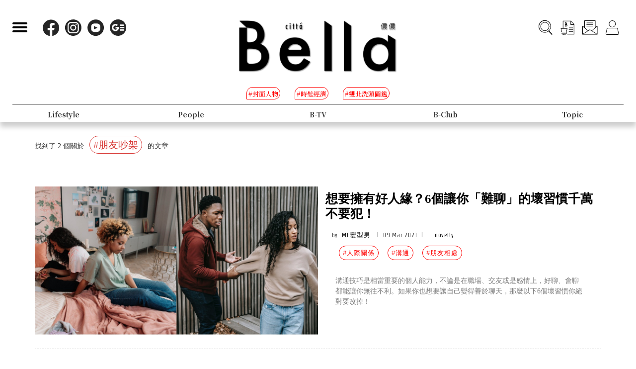

--- FILE ---
content_type: text/html; charset=UTF-8
request_url: https://www.bella.tw/tag?tags=%25E6%259C%258B%25E5%258F%258B%25E5%2590%25B5%25E6%259E%25B6
body_size: 10894
content:
<!DOCTYPE html>
<html lang="zh-Hant-TW">

<head>
    <meta name="viewport" content="width=device-width, initial-scale=1.0, minimum-scale=1.0, maximum-scale=1.0, user-scalable=no">
    <meta http-equiv="Content-Type" content="text/html; charset=utf-8" />
    <meta name="google-site-verification" content="WsmuCVaOUF291DiKD9HMWQey-jkoFfmZIEmuWuF91Qo" />
    <title>朋友吵架相關文章 | Bella.tw儂儂</title>
    <link rel="canonical" href="https://www.bella.tw/tag?tags=%25E6%259C%258B%25E5%258F%258B%25E5%2590%25B5%25E6%259E%25B6&amp;page=1" />
    <meta http-equiv="Content-Type" content="text/html; charset=utf-8" />
    <meta name="title" content="朋友吵架相關文章 | Bella.tw儂儂">
    <meta name="description" content="朋友吵架相關文章介紹，Bella是你最信任的夥伴，看見都會女性擁有的各種樣貌，成熟，自信，追求夢想，信仰女性具有豐富的內在涵養與勇敢的自信光彩，懂你的品味格調，無需汲營他他人眼光。Bella鼓勵你成為你自己，擁有最真實的信念，你就是美好事物的解答，更多朋友吵架相關文章內容都在Bella.tw儂儂!">
    <meta name="viewport" content="width=device-width,initial-scale=1.0,maximum-scale=1.0,user-scalable=0" />
    <meta name="keywords" content="">
    <meta name="image" content="https://www.bella.tw/images/icon.png">
    <meta name="robots" content="max-image-preview:large">
    <meta name="author" content="Bella儂儂" />
    <meta name="copyright" content="2025 Nong Nong Magazine Co. Ltd." />
    <meta name="alexaVerifyID" content="V7iiIldAVPLRMXzXcAvwAARQwKo" />
    <meta property="fb:app_id" content="1588003457929939">
    <meta property="og:title" content="Bella.tw儂儂" />
    <meta property="og:site_name" content="Bella.tw儂儂" />
    <meta property="og:description" content="Bella是你最信任的夥伴，看見都會女性擁有的各種樣貌，成熟，自信，追求夢想，信仰女性具有豐富的內在涵養與勇敢的自信光彩，懂你的品味格調，無需汲營他他人眼光。Bella鼓勵你成為你自己，擁有最真實的信念，你就是美好事物的解答。" />
    <meta property="og:url" content="https://www.bella.tw/" />
    <meta property="og:image" content="https://bellawebsite.s3-ap-northeast-1.amazonaws.com/files-20260107/202601-cover-9(1).jpg" />
    <meta property="og:image:width" content="1000" />
    <meta property="og:image:height" content="1279" />
    <meta property="og:type" content="website" />
    <link rel="icon" href="https://www.bella.tw/images/icon.png">
    <!-- Mobile Icon -->
    <link rel="apple-touch-icon" sizes="57x57" href="https://www.bella.tw/images/57x57.jpg">
    <link rel="apple-touch-icon" sizes="72x72" href="https://www.bella.tw/images/72x72.jpg">
    <link rel="apple-touch-icon" sizes="114x114" href="https://www.bella.tw/images/114x114.jpg">
    <link rel="apple-touch-icon" sizes="144x144" href="https://www.bella.tw/images/144x144.jpg">
    <link rel="icon" sizes="128x128" href="https://www.bella.tw/images/144x144.jpg" />
    <link rel="icon" sizes="192x192" href="https://www.bella.tw/images/144x144.jpg" />
    
    <!-- 2022 -->
    <link rel="preconnect" href="https://fonts.googleapis.com">
    <link rel="preconnect" href="https://fonts.gstatic.com" crossorigin>
    <link href="https://fonts.googleapis.com/css2?family=Cinzel:wght@500&family=GFS+Didot&family=Noto+Serif+TC:wght@300;500;700&family=Poppins:wght@300&display=swap" rel="stylesheet">
    <link href="https://www.bella.tw/2022/css/isd_global.css?0923v5" rel="stylesheet" type="text/css" />
    <link href="https://www.bella.tw/2022/custom/custom.css?25" rel="stylesheet" type="text/css" />
    <script type="text/javascript">
var homeUrl = 'https://www.bella.tw';
var isMobile = parseInt('0');
</script>
<style type="text/css">
.fix-ad.fix {
    position: fixed;
    top: 40px;
    z-index: 9;
}

.mainListBox h2 {
    position: relative;
    display: block;
    font-family: "DomaineDisplay", "Domaine Display", 'Playfair Display', "Noto Serif TC", "Microsoft JhengHei", serif;
    font-weight: 500;
    font-size: 1.4vw;
    line-height: 1.8vw;
    white-space: normal;
}
@media  screen and (max-width: 1000px) {
   .mainListBox h2 {
        font-size: 3.8vw;
        line-height: 4.8vw;
    }
}
</style>
<script type="text/javascript">
window.dataLayer = window.dataLayer || [];
</script>

<!-- Page hiding snippet (recommended)  -->
<style>.async-hide { opacity: 0 !important} </style>
<script>
(function(a, s, y, n, c, h, i, d, e) {
    s.className += ' ' + y;
    h.start = 1 * new Date;
    h.end = i = function() { s.className = s.className.replace(RegExp(' ?' + y), '') };
    (a[n] = a[n] || []).hide = h;
    setTimeout(function() {
        i();
        h.end = null
    }, c);
    h.timeout = c;
})(window, document.documentElement, 'async-hide', 'dataLayer', 1000, { 'GTM-5J9RNKJ': true });
</script>
<!-- Google Tag Manager -->
<script>(function(w,d,s,l,i){w[l]=w[l]||[];w[l].push({'gtm.start':
new Date().getTime(),event:'gtm.js'});var f=d.getElementsByTagName(s)[0],
j=d.createElement(s),dl=l!='dataLayer'?'&l='+l:'';j.async=true;j.src=
'https://www.googletagmanager.com/gtm.js?id='+i+dl;f.parentNode.insertBefore(j,f);
})(window,document,'script','dataLayer','GTM-NLW5N86');</script>
<!-- End Google Tag Manager -->
<!-- Google Tag Manager -->
<script>(function(w,d,s,l,i){w[l]=w[l]||[];w[l].push({'gtm.start':
new Date().getTime(),event:'gtm.js'});var f=d.getElementsByTagName(s)[0],
j=d.createElement(s),dl=l!='dataLayer'?'&l='+l:'';j.async=true;j.src=
'https://www.googletagmanager.com/gtm.js?id='+i+dl;f.parentNode.insertBefore(j,f);
})(window,document,'script','dataLayer','GTM-MQ62XQH');</script>
<!-- End Google Tag Manager -->
<script async src="https://pagead2.googlesyndication.com/pagead/js/adsbygoogle.js"></script>
<script type="text/javascript">
! function(e, f, u) {
    e.async = 1;
    e.src = u;
    f.parentNode.insertBefore(e, f);
}(document.createElement('script'), document.getElementsByTagName('script')[0], '//cdn.taboola.com/libtrc/salesfrontier-bella/loader.js');
</script>
<script type="text/javascript">
window.AviviD = window.AviviD || { settings: {}, status: {} };
AviviD.web_id = "nongnong";
AviviD.category_id = "20190919000002";
AviviD.tracking_platform = 'likr';
(function(w, d, s, l, i) {
    w[l] = w[l] || [];
    w[l].push({ 'gtm.start': new Date().getTime(), event: 'gtm.js' });
    var f = d.getElementsByTagName(s)[0],
        j = d.createElement(s),
        dl = l != 'dataLayer' ? '&l=' + l : '';
    j.async = true;
    j.src = 'https://www.googletagmanager.com/gtm.js?id=' + i + dl + '&timestamp=' + new Date().getTime();
    f.parentNode.insertBefore(j, f);
})(window, document, 'script', 'dataLayer', 'GTM-W9F4QDN');
(function(w, d, s, l, i) {
    w[l] = w[l] || [];
    w[l].push({ 'gtm.start': new Date().getTime(), event: 'gtm.js' });
    var f = d.getElementsByTagName(s)[0],
        j = d.createElement(s),
        dl = l != 'dataLayer' ? '&l=' + l : '';
    j.async = true;
    j.src = 'https://www.googletagmanager.com/gtm.js?id=' + i + dl + '&timestamp=' + new Date().getTime();
    f.parentNode.insertBefore(j, f);
})(window, document, 'script', 'dataLayer', 'GTM-MKB8VFG');
</script>
<!-- Begin comScore Tag -->
<script>
  var _comscore = _comscore || [];
  _comscore.push({ c1: "2", c2: "14383407" ,  options: { enableFirstPartyCookie: "true" } });
  (function() {
    var s = document.createElement("script"), el = document.getElementsByTagName("script")[0]; s.async = true;
    s.src = "https://sb.scorecardresearch.com/cs/14383407/beacon.js";
    el.parentNode.insertBefore(s, el);
  })();
</script>
<noscript>
  <img src="https://sb.scorecardresearch.com/p?c1=2&amp;c2=14383407&amp;cv=3.9.1&amp;cj=1">
</noscript>
<!-- End comScore Tag -->
<!-- Facebook Pixel Code -->
<script>
! function(f, b, e, v, n, t, s) {
    if (f.fbq) return;
    n = f.fbq = function() {
        n.callMethod ?
            n.callMethod.apply(n, arguments) : n.queue.push(arguments)
    };
    if (!f._fbq) f._fbq = n;
    n.push = n;
    n.loaded = !0;
    n.version = '2.0';
    n.queue = [];
    t = b.createElement(e);
    t.async = !0;
    t.src = v;
    s = b.getElementsByTagName(e)[0];
    s.parentNode.insertBefore(t, s)
}(window, document, 'script',
    'https://connect.facebook.net/en_US/fbevents.js');
fbq('init', '125212689509294');
fbq('track', 'PageView');
</script>
<noscript>
    <img height="1" width="1" src="https://www.facebook.com/tr?id=125212689509294&ev=PageView
&noscript=1" />
</noscript>
<!-- End Facebook Pixel Code -->
<!-- LINE Tag Base Code -->
<!-- Do Not Modify -->
<script>
(function(g,d,o){
  g._ltq=g._ltq||[];g._lt=g._lt||function(){g._ltq.push(arguments)};
  var h=location.protocol==='https:'?'https://d.line-scdn.net':'http://d.line-cdn.net';
  var s=d.createElement('script');s.async=1;
  s.src=o||h+'/n/line_tag/public/release/v1/lt.js';
  var t=d.getElementsByTagName('script')[0];t.parentNode.insertBefore(s,t);
    })(window, document);
_lt('init', {
  customerType: 'account',
  tagId: 'd6ad3a14-ce76-4fc0-918b-946387ad4b6b'
});
_lt('send', 'pv', ['d6ad3a14-ce76-4fc0-918b-946387ad4b6b']);
</script>
<noscript>
  <img height="1" width="1" style="display:none"
       src="https://tr.line.me/tag.gif?c_t=lap&t_id=d6ad3a14-ce76-4fc0-918b-946387ad4b6b&e=pv&noscript=1" />
</noscript>
<!-- End LINE Tag Base Code -->    <link rel="stylesheet" href="https://www.bella.tw/vendors/bootstrap/dist/css/bootstrap.min.css" />
<link rel="stylesheet" href="https://www.bella.tw/css/main.css" />
<link rel="stylesheet" href="https://www.bella.tw/css/style.css" />
<link rel="stylesheet" href="https://www.bella.tw/css/2020fix.css" />
<link rel="stylesheet" href="https://www.bella.tw/css/2020bclub.css" /></head>

<body>
    <div class="isd_style isd_nav isd_nav_channel">
    <!-- 縮短 nav_fixed  / 往上 nav_fixed_up -->
    <div class="isd_style isd_adContainerMainPage" style="display: none;">
        <div class="adBox adBox970x250 ">
</div>        <div class="adBox adBox300x250 ">
</div>    </div>
    <div class="nav-content">
        <div class="burgerBtn">
            <span></span><span></span><span></span>
        </div>
        <div class="socialList">
            <li>
                <div class="icon">
                    <a href="https://www.facebook.com/love.nongnong" target="_blank">
                        <img src="https://www.bella.tw/2022/images/icon_facebook.svg" alt="Bella 粉絲專頁連結" />
                    </a>
                </div>
            </li>
            <li>
                <div class="icon">
                    <a href="https://www.instagram.com/bellataiwan/" target="_blank">
                        <img src="https://www.bella.tw/2022/images/icon_instagram.svg" alt="Bella IG連結" />
                    </a>
                </div>
            </li>
            <li>
                <div class="icon">
                    <a href="https://www.youtube.com/user/nongnongmagazine" target="_blank">
                        <img src="https://www.bella.tw/2022/images/icon_youtube.svg" alt="Bella Youtube連結" />
                    </a>
                </div>
            </li>
            <li>
                <div class="icon">
                    <a href="https://news.google.com/publications/CAAqBwgKMPef3gowv7_VAQ?oc=3&ceid=TW:zh-Hant" target="_blank">
                        <img src="https://www.bella.tw/2022/images/icon_googlenews.svg" alt="Bella Google新聞連結" />
                    </a>
                </div>
            </li>
        </div>
        <div class="logo">
            <a href="https://www.bella.tw">
                <img src="https://www.bella.tw/2022/images/LOGO-b2.png" alt="Bella Logo" />
            </a>
        </div>
        <ul class="funcList">
            <li class="funcBtn searchIcon">
                <div class="icon">
                    <a href="#">
                        <img src="https://www.bella.tw/2022/images/icon_search.svg" alt="Bella 網站搜尋功能按鈕" />
                    </a>
                </div>
            </li>
            <div class="funcPopBox searchTextPopBox">
                <div class="popBox">
                    <div class="arrow"></div>
                    <div class="textBox">搜尋</div>
                </div>
            </div>
            <li class="funcBtn buyIcon">
                <div class="icon">
                    <a href="https://www.bella.tw/subscribed">
                        <img src="https://www.bella.tw/2022/images/icon_buy.svg" alt="Bella雜誌購買專區" />
                    </a>
                </div>
            </li>
            <div class="funcPopBox buyTextPopBox">
                <div class="popBox">
                    <div class="arrow"></div>
                    <div class="textBox">購買雜誌</div>
                </div>
            </div>
            <li class="funcBtn subscribeIcon">
                <div class="icon">
                    <a href="https://www.bella.tw/priorityemail">
                        <img src="https://www.bella.tw/2022/images/icon_subscribe.svg" alt="訂閱Bella電子報專區" />
                    </a>
                </div>
            </li>
            <div class="funcPopBox subscribePopBox">
                <div class="popBox">
                    <div class="arrow"></div>
                    <div class="textBox">訂閱電子報</div>
                </div>
            </div>
                        <!-- 登入後隱藏按鈕項目 開始 -->
            <li class="funcBtn memberIcon">
                <div class="icon">
                    <a href="https://www.bella.tw/web_login">
                        <img src="https://www.bella.tw/2022/images/icon_member.svg" alt="登入Bella會員區塊" />
                    </a>
                </div>
            </li>
            <div class="funcPopBox memberTextPopBox">
                <div class="popBox">
                    <div class="arrow"></div>
                    <div class="textBox">登入/註冊</div>
                </div>
            </div>
            <!-- 登入後隱藏按鈕項目 結束 -->
                    </ul>
        <div class="serachBarBox">
            <!-- 搜尋欄 expand -->
            <div class="closeBtn"></div>
            <div class="serachBarFrame">
                <form id="search" action="https://www.bella.tw/search" method="get" class="serachbar" style="display:block;">
                    <input type="text" class="form-control-inline searchsubmit searchInput" name="q" id="searchsubmit" value="" placeholder="關鍵字">
                    <input type="hidden" name="searchsubmit" value="true">
                    <button type="submit" class="btn btn-primary searchsubmit_btn searchBarBtn"><i class="searchBarBtn-icon"></i></button>
                </form>
            </div>
        </div>
        <div class="logoS">
            <a href="https://www.bella.tw"><img src="https://www.bella.tw/2022/images/LOGO-b-s.png" /></a>
        </div>
        <div class="navListBox">
            <div class="navListContent">
                <div class="navListInnerBox">
                    <ul class="tagList">
                                                <li>
                            <span>#封面人物</span>
                            <a href="https://www.bella.tw/tag?tags=%25E5%25B0%2581%25E9%259D%25A2%25E4%25BA%25BA%25E7%2589%25A9"></a>
                        </li>
                                                <li>
                            <span>#時髦經濟</span>
                            <a href="https://www.bella.tw/tag?tags=%25E6%2599%2582%25E9%25AB%25A6%25E7%25B6%2593%25E6%25BF%259F"></a>
                        </li>
                                                <li>
                            <span>#雙北洗頭圖鑑</span>
                            <a href="https://www.bella.tw/tag?tags=%25E9%259B%2599%25E5%258C%2597%25E6%25B4%2597%25E9%25A0%25AD%25E5%259C%2596%25E9%2591%2591"></a>
                        </li>
                                            </ul>
                    <ul class="navList">
                                                <li>
                                                        <span>Fashion</span>
                            <span>時尚</span>
                                                        <a href="https://www.bella.tw/fashion/all"></a>
                        </li>
                                                <li>
                                                        <span>Accessories</span>
                            <span>配件</span>
                                                        <a href="https://www.bella.tw/accessories/all"></a>
                        </li>
                                                <li>
                                                        <span>Beauty</span>
                            <span>美容</span>
                                                        <a href="https://www.bella.tw/beauty/all"></a>
                        </li>
                                                <li>
                                                        <span>Lifestyle</span>
                            <span>生活</span>
                                                        <a href="https://www.bella.tw/lifestyle/all"></a>
                        </li>
                                                <li>
                                                        <span>People</span>
                            <span>人物</span>
                                                        <a href="https://www.bella.tw/people/all"></a>
                        </li>
                                                <li>
                                                        <span>B-TV</span>
                            <span>影音</span>
                                                        <a href="https://www.bella.tw/b-tv/all"></a>
                        </li>
                                                <li>
                                                        <span>B-Club</span>
                            <span>B-Club</span>
                                                        <a href="https://www.bella.tw/b-club/all"></a>
                        </li>
                                                <li>
                                                        <span>Topic</span>
                            <span>集合頁</span>
                                                        <a href="https://www.bella.tw/topic/all"></a>
                        </li>
                                            </ul>
                </div>
            </div>
        </div>
    </div>
</div>
<div class="nav-block"></div>        <div class="container mtl">
    <div class="row">
        <div class="col-lg-4 col-md-4 col-sm-4 col-xs-12">
            <p>找到了 2 個關於 <span class="tag_span">#朋友吵架</span> 的文章</p>
            <input type="hidden" id="count" value="2">
        </div>
        <div class="col-lg-8 col-md-8 col-sm-8 col-xs-8" style="font-size: 1.3em;">
            <h1 class="tag_h1"></h1>
        </div>
    </div>
</div>
<div class="container mtl">
    <div class="row">
        <div id="tagDiv" class="col-lg-12 col-md-12 col-sm-12 col-xs-12">
                                    <div class="mtl">
                <a href="https://www.bella.tw/articles/novelty/28275?utm_source=tag&amp;utm_medium=web">
                    <div class="col-lg-6 col-md-6 col-sm-12 col-xs-12 padding-none hover-img list_img">
                        <img src="https://cdn.bella.tw/articlesImg/d5WJ2esux8NgVWba72BqWFy9Jg82QHqme4fH8nob.jpeg" class="img-full" alt="想要擁有好人緣？6個讓你「難聊」的壞習慣千萬不要犯！" loading="lazy">
                        
                    </div>
                </a>
                <div class="col-lg-6 col-md-6 col-sm-12 col-xs-12 ">
                    <a href="https://www.bella.tw/articles/novelty/28275?utm_source=tag&amp;utm_medium=web">
                        <h2 class="mobile-mts">想要擁有好人緣？6個讓你「難聊」的壞習慣千萬不要犯！</h2>
                    </a>
                    <ul class="author-list">
                        <li>by <a href="https://www.bella.tw/author?id=178">MF變型男</a></li>
                        <li>|</li>
                        <li>09 Mar 2021</li>
                        <li>|</li>
                        <li class="fashion-title-color"><a href="https://www.bella.tw/lifestyle/novelty">novelty</a></li>
                    </ul>
                    <ul class="tagbar-list">
                                                                         <li><a href="https://www.bella.tw/tag?tags=%25E4%25BA%25BA%25E9%259A%259B%25E9%2597%259C%25E4%25BF%2582">#人際關係</a></li>
                                                                                 <li><a href="https://www.bella.tw/tag?tags=%25E6%25BA%259D%25E9%2580%259A">#溝通</a></li>
                                                                                 <li><a href="https://www.bella.tw/tag?tags=%25E6%259C%258B%25E5%258F%258B%25E7%259B%25B8%25E8%2599%2595">#朋友相處</a></li>
                                                                                                                                                                                                                </ul>
                    <p class="excerpt2 hide-mobile mtl">溝通技巧是相當重要的個人能力，不論是在職場、交友或是感情上，好聊、會聊都能讓你無往不利。如果你也想要讓自己變得善於聊天，那麼以下6個壞習慣你絕對要改掉！</p>
                </div>
                <div class="col-lg-12 col-md-12 col-sm-12 col-xs-12 hr mtl"></div>
                <div class="clear"></div>
            </div>
                                                <div class="mtl">
                <a href="https://www.bella.tw/articles/sexuality/26823?utm_source=tag&amp;utm_medium=web">
                    <div class="col-lg-6 col-md-6 col-sm-12 col-xs-12 padding-none hover-img list_img">
                        <img src="https://cdn.bella.tw/articlesImg/fQd7WKyjqFXgtz4aCuxMHZ4YvPxDwmujmaocZsfn.jpeg" class="img-full" alt="【克編雜記】人際關係最大挑戰：衝突後學習重新相處" loading="lazy">
                        
                    </div>
                </a>
                <div class="col-lg-6 col-md-6 col-sm-12 col-xs-12 ">
                    <a href="https://www.bella.tw/articles/sexuality/26823?utm_source=tag&amp;utm_medium=web">
                        <h2 class="mobile-mts">【克編雜記】人際關係最大挑戰：衝突後學習重新相處</h2>
                    </a>
                    <ul class="author-list">
                        <li>by <a href="https://www.bella.tw/author?id=173">Clark Tsao</a></li>
                        <li>|</li>
                        <li>20 Nov 2020</li>
                        <li>|</li>
                        <li class="fashion-title-color"><a href="https://www.bella.tw/lifestyle/sexuality">sexuality</a></li>
                    </ul>
                    <ul class="tagbar-list">
                                                                         <li><a href="https://www.bella.tw/tag?tags=%25E5%2585%258B%25E7%25B7%25A8%25E9%259B%259C%25E8%25A8%2598">#克編雜記</a></li>
                                                                                 <li><a href="https://www.bella.tw/tag?tags=%25E4%25BA%25BA%25E9%259A%259B%25E9%2597%259C%25E4%25BF%2582">#人際關係</a></li>
                                                                                 <li><a href="https://www.bella.tw/tag?tags=%25E5%2585%258B%25E7%25B7%25A8">#克編</a></li>
                                                                                                                                                                                                                                                                                                                                                                            </ul>
                    <p class="excerpt2 hide-mobile mtl">如何在衝突後「重新相處」，往往是人際關係中最難修成的一門課。關係重建就在於「雙方是否真有重修就好」的意願之上，自己要先釐清楚這個重建是否真值得你花心思及時間去努力？一段關係的破裂，還是有很大的機率是可以被修復的，只是和好容易，如初？姑且就看你倆造化了。</p>
                </div>
                <div class="col-lg-12 col-md-12 col-sm-12 col-xs-12 hr mtl"></div>
                <div class="clear"></div>
            </div>
                                    
        </div>
    </div>
</div>
<div class="container tac mtl">
    <div id="LoadMore" href="javascript:loadmore();"></div>
    <div class="mtl"></div>
    <div data-widget="plista_widget_belowArticle"></div>
</div>
<div class="mtlgg"></div>
    <div class="isd_style isd_mainContainer isd_mainListContainer">
    <div class="mainContentBox isd_subscribeBox">
        <div class="coverBox">
            <div class="coverImgBox">
                                <img src="https://cdn.bella.tw/cover/0GTe6MO9hagXhds9FvfJMfd2dpk5QRUScFtZhfBh.jpeg" width="370" height="475" alt="cover" title="cover">
                            </div>
            <div class="coverTextBox">
                <dl>
                    <dt>做自己，最時尚</dt>
                    <dd>DARE TO BE YOURSELF.<br>DARE TO BELIEVE.</dd>
                </dl>
                <div class="subscribeBtn"><a href="https://www.bella.tw/subscribed">訂閱 SUBSCRIBE</a></div>
            </div>
        </div>
    </div>
</div>
<div class="isd_style isd_mainContainer isd_mainListContainer isd_mainFormBox logoutStyle">
    <!-- loginStyle / logoutStyle -->
    <div class="logoBg"><img src="https://www.bella.tw/2022/images/LOGO-b.png" alt="Bella Logo black" /></div>
    <div class="mainContentBox">
        <div class="leftBox">
            <dl class="formList">
                <dt>Newsletter</dt>
                <dd><span>訂閱我們的電子報，每週收到潮流時尚美容觀點</span></dd>
                <dd class="subscribeBox">
                    <div class="inputBox"><input type="email" placeholder="請輸入電子郵件" maxlength="254" id="sub_email"></div>
                    <div class="subscribeBtn"><a id="sendSubscribe">訂閱</a></div>
                </dd>
            </dl>
            <dl class="formList">
                <dt>Social</dt>
                <dd>
                    <ul class="socialList">
                        <li><a href="https://www.facebook.com/love.nongnong" target="_blank"><img src="https://www.bella.tw/2022/images/icon_facebook.svg" alt="Bella 粉絲專頁連結" width="50" height="50" /></a></li>
                        <li><a href="https://www.instagram.com/bellataiwan/" target="_blank"><img src="https://www.bella.tw/2022/images/icon_instagram.svg" alt="Bella IG連結" width="50" height="50" /></a></li>
                        <li><a href="http://line.naver.jp/ti/p/KNnv0LKZWx" target="_blank"><img src="https://www.bella.tw/2022/images/icon_line.svg" alt="加入Bella 官方Line連結" width="50" height="50" /></a></li>
                        <li><a href="https://news.google.com/publications/CAAqBwgKMPef3gowv7_VAQ?oc=3&ceid=TW:zh-Hant" target="_blank">
                                <img src="https://www.bella.tw/2022/images/icon_googlenews.svg" alt="Bella Google新聞連結" width="50" height="50" />
                            </a></li>
                        <li><a href="https://www.youtube.com/user/nongnongmagazine" target="_blank"><img src="https://www.bella.tw/2022/images/icon_youtube.svg" alt="Bella Youtube連結" width="50" height="50" /></a></li>
                    </ul>
                </dd>
            </dl>
        </div>
        <div class="rightBox">
            <form method="post" action="https://www.bella.tw/member/create">
                <dl class="formList">
                    <dt>Be our friend</dt>
                    <dd><span>加入 Bella 儂儂會員，可搶先試用體驗我們提供的產品</span></dd>
                    <dd>
                        <ul class="joinFormList">
                            <li>
                                <div class="inputBox"><input type="text" placeholder="請輸入姓名" name="name" required></div>
                            </li>
                            <li>
                                <div class="inputBox"><input class="" name="email" type="email" placeholder="輸入電子郵件" required></div>
                            </li>
                            <li>
                                <div class="inputBox"><input name="password" type="password" placeholder="輸入密碼" required></div>
                            </li>
                            <li>
                                <div class="inputBox"><input type="password" name="confirm_password" placeholder="確認密碼" required></div>
                            </li>
                            <li>
                                <button class="sendBtn submit-member-create">確認</button>
                                <div class="fbRegBtn"><a href="https://www.bella.tw/social/redirect/facebook">FACEBOOK快速註冊</a></div>
                            </li>
                        </ul>
                    </dd>
                </dl>
                <input type="hidden" name="_token" value="2jEvIIRC2s52vNNg2ADhhGKBt1riV6d39C1EognN">
            </form>
        </div>
    </div>
</div>
<div class="isd_style isd_mainContainer isd_mainListContainer isd_footerBox">
    <div class="mainContentBox">
        <ul class="footerList">
            <li><a href="https://www.bella.tw/about_us">ABOUT US</a></li>
            <li><a href="https://www.bella.tw/contacts_us">CONTACT US</a></li>
            <li><a href="https://www.bella.tw/privacypolicy">PRIVACY POLICY</a></li>
        </ul>
        <div class="copyrightBox">COPYRIGHT © 2026<br> NONG-NONG GROUP LIMITED ALL RIGHTS RESERVED.</div>
    </div>
</div>
<div class="top-button">
    <img src="https://www.bella.tw/2022/images/icon_arrow_top.svg" />
    <a href="#"></a>
</div>
<div class="isd_style isd_menuLightBox">
    <!--展開 expand -->
    <div class="closeBtn"></div>
    <div class="menuContainer">
        <ul class="menu-taglist">
                        <li>
                <span>#封面人物</span>
                <a href="https://www.bella.tw/tag?tags=%25E5%25B0%2581%25E9%259D%25A2%25E4%25BA%25BA%25E7%2589%25A9"></a>
            </li>
                        <li>
                <span>#時髦經濟</span>
                <a href="https://www.bella.tw/tag?tags=%25E6%2599%2582%25E9%25AB%25A6%25E7%25B6%2593%25E6%25BF%259F"></a>
            </li>
                        <li>
                <span>#雙北洗頭圖鑑</span>
                <a href="https://www.bella.tw/tag?tags=%25E9%259B%2599%25E5%258C%2597%25E6%25B4%2597%25E9%25A0%25AD%25E5%259C%2596%25E9%2591%2591"></a>
            </li>
                    </ul>
        <div class="menuListBox">
                                    <dl>
                <dt><span>時尚</span><span>Fashion</span></dt>
                <dd>
                    <ul>
                        <li><a href="https://www.bella.tw/fashion/all"><span>全部</span><span>ALL</span></a></li>
                                                                        <li>
                                                        <a href="https://www.bella.tw/fashion/news">
                                <span>快報</span><span>News</span>
                            </a>
                                                    </li>
                                                                        <li>
                                                        <a href="https://www.bella.tw/fashion/designers">
                                <span>設計師</span><span>Designers</span>
                            </a>
                                                    </li>
                                                                        <li>
                                                        <a href="https://www.bella.tw/fashion/trends">
                                <span>趨勢</span><span>Trends</span>
                            </a>
                                                    </li>
                                                                        <li>
                                                        <a href="https://www.bella.tw/fashion/shops">
                                <span>購物</span><span>Shops</span>
                            </a>
                                                    </li>
                                                                        <li>
                                                        <a href="https://www.bella.tw/fashion/lookbook">
                                <span>穿搭</span><span>Lookbook</span>
                            </a>
                                                    </li>
                                                                        <li>
                                                        <a href="https://www.bella.tw/fashion/other">
                                <span>其他</span><span>Other</span>
                            </a>
                                                    </li>
                                            </ul>
                </dd>
            </dl>
                                    <dl>
                <dt><span>配件</span><span>Accessories</span></dt>
                <dd>
                    <ul>
                        <li><a href="https://www.bella.tw/accessories/all"><span>全部</span><span>ALL</span></a></li>
                                                                        <li>
                                                        <a href="https://www.bella.tw/accessories/handbags">
                                <span>包包</span><span>Handbags</span>
                            </a>
                                                    </li>
                                                                        <li>
                                                        <a href="https://www.bella.tw/accessories/shoes">
                                <span>鞋子</span><span>Shoes</span>
                            </a>
                                                    </li>
                                                                        <li>
                                                        <a href="https://www.bella.tw/accessories/watches">
                                <span>腕錶</span><span>Watches</span>
                            </a>
                                                    </li>
                                                                        <li>
                                                        <a href="https://www.bella.tw/accessories/jewelry">
                                <span>首飾</span><span>Jewelry</span>
                            </a>
                                                    </li>
                                                                        <li>
                                                        <a href="https://www.bella.tw/accessories/eyewear">
                                <span>眼鏡</span><span>Eyewear</span>
                            </a>
                                                    </li>
                                            </ul>
                </dd>
            </dl>
                                    <dl>
                <dt><span>美容</span><span>Beauty</span></dt>
                <dd>
                    <ul>
                        <li><a href="https://www.bella.tw/beauty/all"><span>全部</span><span>ALL</span></a></li>
                                                                        <li>
                                                        <a href="https://www.bella.tw/beauty/skincare">
                                <span>保養</span><span>Skincare</span>
                            </a>
                                                    </li>
                                                                        <li>
                                                        <a href="https://www.bella.tw/beauty/perfumes">
                                <span>香氛</span><span>Perfumes</span>
                            </a>
                                                    </li>
                                                                        <li>
                                                        <a href="https://www.bella.tw/beauty/makeup">
                                <span>彩妝</span><span>Makeup</span>
                            </a>
                                                    </li>
                                                                        <li>
                                                        <a href="https://www.bella.tw/beauty/hair">
                                <span>護髮</span><span>Hair</span>
                            </a>
                                                    </li>
                                                                        <li>
                                                        <a href="https://www.bella.tw/beauty/body&amp;soul">
                                <span>養身</span><span>Body&amp;soul</span>
                            </a>
                                                    </li>
                                                                        <li>
                                                        <a href="https://www.bella.tw/beauty/other">
                                <span>其他</span><span>Other</span>
                            </a>
                                                    </li>
                                            </ul>
                </dd>
            </dl>
                                    <dl>
                <dt><span>生活</span><span>Lifestyle</span></dt>
                <dd>
                    <ul>
                        <li><a href="https://www.bella.tw/lifestyle/all"><span>全部</span><span>ALL</span></a></li>
                                                                        <li>
                                                        <a href="https://www.bella.tw/lifestyle/travel&amp;foodies">
                                <span>旅行美食</span><span>Travel&amp;foodies</span>
                            </a>
                                                    </li>
                                                                        <li>
                                                        <a href="https://www.bella.tw/lifestyle/design&amp;gadget">
                                <span>設計玩物</span><span>Design&amp;gadget</span>
                            </a>
                                                    </li>
                                                                        <li>
                                                        <a href="https://www.bella.tw/lifestyle/movies&amp;culture">
                                <span>電影藝文</span><span>Movies&amp;culture</span>
                            </a>
                                                    </li>
                                                                        <li>
                                                        <a href="https://www.bella.tw/lifestyle/horoscope">
                                <span>占星</span><span>Horoscope</span>
                            </a>
                                                    </li>
                                                                        <li>
                                                        <a href="https://www.bella.tw/lifestyle/music">
                                <span>音樂</span><span>Music</span>
                            </a>
                                                    </li>
                                                                        <li>
                                                        <a href="https://www.bella.tw/lifestyle/sexuality">
                                <span>兩性</span><span>Sexuality</span>
                            </a>
                                                    </li>
                                                                        <li>
                                                        <a href="https://www.bella.tw/lifestyle/novelty">
                                <span>新奇趣聞</span><span>Novelty</span>
                            </a>
                                                    </li>
                                            </ul>
                </dd>
            </dl>
                                    <dl>
                <dt><span>人物</span><span>People</span></dt>
                <dd>
                    <ul>
                        <li><a href="https://www.bella.tw/people/all"><span>全部</span><span>ALL</span></a></li>
                                                                        <li>
                                                        <a href="https://www.bella.tw/people/celebrities">
                                <span>名人</span><span>Celebrities</span>
                            </a>
                                                    </li>
                                                                        <li>
                                                        <a href="https://www.bella.tw/people/b-insider">
                                <span>時髦玩家</span><span>B-insider</span>
                            </a>
                                                    </li>
                                            </ul>
                </dd>
            </dl>
                                    <dl>
                <dt><span>影音</span><span>B-TV</span></dt>
                <dd>
                    <ul>
                        <li><a href="https://www.bella.tw/b-tv/all"><span>全部</span><span>ALL</span></a></li>
                                                                                                                                                                    </ul>
                </dd>
            </dl>
                                    <dl>
                <dt><span>特別企劃</span><span>B-Club</span></dt>
                <dd>
                    <ul>
                        <li><a href="https://www.bella.tw/b-club/all"><span>全部</span><span>ALL</span></a></li>
                                                                        <li>
                                                        <a href="https://www.bella.tw/b-club/hot-event">
                                <span>線上活動</span><span>Hot-event</span>
                            </a>
                                                    </li>
                                                                        <li>
                                                        <a href="https://www.bella.tw/b-club/b-plus">
                                <span>特別企劃</span><span>B-PLUS</span>
                            </a>
                                                    </li>
                                                                        <li>
                                                        <a href="https://www.bella.tw/b-club/promotion">
                                <span>藝文生活</span><span>Promotion</span>
                            </a>
                                                    </li>
                                                                        <li>
                                                        <a href="https://www.bella.tw/subscribed">
                                <span>雜誌訂閱</span><span>Subscription</span>
                            </a>
                                                    </li>
                                            </ul>
                </dd>
            </dl>
                                    <dl>
                <dt><span>集合頁</span><span>Topic</span></dt>
                <dd>
                    <ul>
                        <li><a href="https://www.bella.tw/topic/all"><span>全部</span><span>ALL</span></a></li>
                                                                        <li>
                                                        <a href="https://www.bella.tw/topic/fashion">
                                <span>時尚</span><span>Fashion</span>
                            </a>
                                                    </li>
                                                                                                <li>
                                                        <a href="https://www.bella.tw/topic/accessories">
                                <span>配件</span><span>Accessories</span>
                            </a>
                                                    </li>
                                                                                                                                                                        <li>
                                                        <a href="https://www.bella.tw/topic/hot-news">
                                <span>熱門話題</span><span>Hot-news</span>
                            </a>
                                                    </li>
                                                                        <li>
                                                        <a href="https://www.bella.tw/topic/hair-styles">
                                <span>髮型</span><span>Hair-styles</span>
                            </a>
                                                    </li>
                                                                        <li>
                                                        <a href="https://www.bella.tw/topic/movies">
                                <span>電影</span><span>Movies</span>
                            </a>
                                                    </li>
                                            </ul>
                </dd>
            </dl>
                        <div class="adBox adBox300x250 pc-hide m-adBox fix-ad menu-adbox">
</div>        </div>
        <div class="contactBox">
            <div class="logoBox"><img src="https://www.bella.tw/2022/images/LOGO-w.png" alt="Bella Logo white" /></div>
            <span class="copyright">COPYRIGHT © 2026 NONG-NONG GROUP LIMITED ALL RIGHTS RESERVED.</span>
        </div>
        <div class="articleBox">
            <div>最新文章</div>
            <div class="articleBox-content">
                <div class="adBox">
                    <div class="ad1">
                        <div class="adBox adBox300x250 adBox-pc fix-ad">
</div>                    </div>
                    <div class="ad2">
                        <div class="adBox adBox300x250 adBox-pc fix-ad">
</div>                    </div>
                </div>
                <ul class="articleList">
                                        <li class="item item1 index-sub-item">
    <a href="https://www.bella.tw/articles/news/55882/lisa-million-media-value-nike-signs-new-ambassador" class="imgBox">
                <img src="https://images.weserv.nl/?h=600&amp;url=https%3A%2F%2Fbellawebsite.s3.ap-northeast-1.amazonaws.com%2Findex_image%2F3f651100-f689-11f0-972f-061bd7cc36f4.png" fetchpriority="high" alt="Lisa坐擁千萬媒體價值，Nike重金佈局簽下新代言人" loading="lazy" />
            </a>
    <div class="textBox">
        <span class="categoryBtn">
                        <a href="https://www.bella.tw/fashion/news">
                <div class="h3-to-div">
                    News
                </div>
            </a>
                    </span>
                <div class="h4-to-div">
            <a href="https://www.bella.tw/articles/news/55882/lisa-million-media-value-nike-signs-new-ambassador">Lisa坐擁千萬媒體價值，Nike重金佈局簽下新代言人</a>
        </div>
                        <ul class="authorBtn">
            <li><a href="https://www.bella.tw/author?id=225">by Eli</a></li>
            <li>|</li>
            <li>21 Jan 2026</li>
        </ul>
                    </div>
</li>
<li class="item item2 index-sub-item">
    <a href="https://www.bella.tw/articles/travel&amp;foodies/55879/jiaoxi-hotel-collection" class="imgBox">
                <img src="https://images.weserv.nl/?h=600&amp;url=https%3A%2F%2Fbellawebsite.s3.ap-northeast-1.amazonaws.com%2Findex_image%2Fc9b34204-f63a-11f0-8219-067e1fddedd8.png" fetchpriority="high" alt="雲品接手經營「了了礁溪」！預計5月重新開幕，有哪些改革？｜旅遊經濟" loading="lazy" />
            </a>
    <div class="textBox">
        <span class="categoryBtn">
                        <a href="https://www.bella.tw/lifestyle/travel&amp;foodies">
                <div class="h3-to-div">
                    Travel&amp;foodies
                </div>
            </a>
                    </span>
                <div class="h4-to-div">
            <a href="https://www.bella.tw/articles/travel&amp;foodies/55879/jiaoxi-hotel-collection">雲品接手經營「了了礁溪」！預計5月重新開幕，有哪些改革？｜旅遊經濟</a>
        </div>
                        <ul class="authorBtn">
            <li><a href="https://www.bella.tw/author?id=284">by Naomi</a></li>
            <li>|</li>
            <li>21 Jan 2026</li>
        </ul>
                    </div>
</li>
<li class="item item3 index-sub-item">
    <a href="https://www.bella.tw/articles/design&amp;gadget/55823/taiwan-top-ten-new-landmark-public-library-buildings" class="imgBox">
                <img src="https://images.weserv.nl/?h=600&amp;url=https%3A%2F%2Fbellawebsite.s3.ap-northeast-1.amazonaws.com%2Findex_image%2Fd919fb94-f4e5-11f0-b865-064f21e4a664.png" fetchpriority="high" alt="全台十大圖書館新地標：首座24小時閱讀空間「花蓮總圖」今年啟用" loading="lazy" />
            </a>
    <div class="textBox">
        <span class="categoryBtn">
                        <a href="https://www.bella.tw/lifestyle/design&amp;gadget">
                <div class="h3-to-div">
                    Design&amp;gadget
                </div>
            </a>
                    </span>
                <div class="h4-to-div">
            <a href="https://www.bella.tw/articles/design&amp;gadget/55823/taiwan-top-ten-new-landmark-public-library-buildings">全台十大圖書館新地標：首座24小時閱讀空間「花蓮總圖」今年啟用</a>
        </div>
                        <ul class="authorBtn">
            <li><a href="https://www.bella.tw/author?id=352">by Billy</a></li>
            <li>|</li>
            <li>21 Jan 2026</li>
        </ul>
                    </div>
</li>
<li class="item item4 index-sub-item">
    <a href="https://www.bella.tw/articles/trends/55818/xin-ying-41-age-defying-fashion-tips-sneakers-mix" class="imgBox">
                <img src="https://images.weserv.nl/?h=600&amp;url=https%3A%2F%2Fbellawebsite.s3.ap-northeast-1.amazonaws.com%2Findex_image%2Feeaba040-f466-11f0-988e-064f21e4a664.png" fetchpriority="high" alt="謝欣穎41歲減齡穿搭5招：球鞋混搭、「這方法」最快打造少女感" loading="lazy" />
            </a>
    <div class="textBox">
        <span class="categoryBtn">
                        <a href="https://www.bella.tw/fashion/trends">
                <div class="h3-to-div">
                    Trends
                </div>
            </a>
                    </span>
                <div class="h4-to-div">
            <a href="https://www.bella.tw/articles/trends/55818/xin-ying-41-age-defying-fashion-tips-sneakers-mix">謝欣穎41歲減齡穿搭5招：球鞋混搭、「這方法」最快打造少女感</a>
        </div>
                        <ul class="authorBtn">
            <li><a href="https://www.bella.tw/author?id=173">by Clark Tsao</a></li>
            <li>|</li>
            <li>21 Jan 2026</li>
        </ul>
                    </div>
</li>
                </ul>
            </div>
        </div>
    </div>
</div>
    <script type="text/javascript" src="//cdnjs.cloudflare.com/ajax/libs/jquery/1.11.1/jquery.min.js"></script>
    <script type="text/javascript" src="//cdnjs.cloudflare.com/ajax/libs/slick-carousel/1.9.0/slick.min.js"></script>
    <script type="text/javascript" src="https://www.bella.tw/2022/scripts/global.js?18"></script>
    <script>
var offsets;
var off_top = 0;
var is_load = false;

$(function() {
    offsets = $('#LoadMore').offset();
    off_top = offsets.top;

    $(window).scroll(function() {
        var scrollVal = $(this).scrollTop();
        if (scrollVal > off_top - 1200 && !is_load && off_top != 0) {
            is_load = true;
            timer = setTimeout(function() {
                loadmore();
            }, 100);
        }
    })

    var load_page = parseInt(`1`);

    function loadmore() {
        load_page++;

        // $("#LoadMore").text('LOADING');

        $.ajax({
            url: "https://www.bella.tw/tag?tags=%25E6%259C%258B%25E5%258F%258B%25E5%2590%25B5%25E6%259E%25B6",
            type: "get",
            data: {
                'page': load_page,
            },
            success: function(html) {
                var count = $(html).find("#tagDiv>div").length;
                var ajaxHtml = $(html).find("#tagDiv").html();
                var loadHtml = $(html).find("#LoadMore").html();

                if (count <= 0) {
                    $('#LoadMore').css('display', 'none');
                    off_top = 0;
                } else {
                    $('#tagDiv').append(ajaxHtml);
                    offsets = $('#LoadMore').offset();
                    off_top = offsets.top;
                    window.history.pushState({ page: load_page }, '', "https://www.bella.tw/tag?tags=%25E6%259C%258B%25E5%258F%258B%25E5%2590%25B5%25E6%259E%25B6&page=" + load_page);
                    setTimeout(function() {
                        is_load = false;
                    }, 100);
                }
                $("#LoadMore").html(loadHtml);
                // $("#LoadMore").text('LOAD MORE');
            },
            error: function(error) {
                console.log(error)
            }
        });
    }
});
</script>
<script type="text/javascript">
$(function() {
    $("#sendSubscribe").click(function() {
        const emailRegex = /^[a-zA-Z0-9._%+-]+@[a-zA-Z0-9.-]+\.[a-zA-Z]{2,}$/;
        var email = $('#sub_email').val();
        if (email != '' && email.indexOf("@") != -1 && emailRegex.test(email) && email.length < 254) {
            $.ajax({
                url: "https://www.bella.tw/subscribe",
                data: {
                    email: email
                },
                type: "get",
                success: function(data) {
                    alert('訂閱成功！');
                },
                error: function() {}
            });
        } else {
            alert('請輸入Email或Email格式錯誤！');
        }
    });

    $(".submit-member-create").click(function() {
        var form = $(this).parents('form');
        if (form.find('input[name="password"]').val() != form.find('input[name="confirm_password"]').val()) {
            alert('密碼與確認密碼不一樣！');
            return false;
        }
    });
});
</script>
        </body>

</html>

--- FILE ---
content_type: text/html; charset=UTF-8
request_url: https://auto-load-balancer.likr.tw/api/get_client_ip.php
body_size: 29
content:
"18.222.91.67"

--- FILE ---
content_type: text/html; charset=utf-8
request_url: https://www.google.com/recaptcha/api2/aframe
body_size: 153
content:
<!DOCTYPE HTML><html><head><meta http-equiv="content-type" content="text/html; charset=UTF-8"></head><body><script nonce="CT4wF3KP-TIF_-JyA2w1qw">/** Anti-fraud and anti-abuse applications only. See google.com/recaptcha */ try{var clients={'sodar':'https://pagead2.googlesyndication.com/pagead/sodar?'};window.addEventListener("message",function(a){try{if(a.source===window.parent){var b=JSON.parse(a.data);var c=clients[b['id']];if(c){var d=document.createElement('img');d.src=c+b['params']+'&rc='+(localStorage.getItem("rc::a")?sessionStorage.getItem("rc::b"):"");window.document.body.appendChild(d);sessionStorage.setItem("rc::e",parseInt(sessionStorage.getItem("rc::e")||0)+1);localStorage.setItem("rc::h",'1768982785677');}}}catch(b){}});window.parent.postMessage("_grecaptcha_ready", "*");}catch(b){}</script></body></html>

--- FILE ---
content_type: text/css
request_url: https://www.bella.tw/css/style.css
body_size: 14864
content:
@import url(https://fonts.googleapis.com/earlyaccess/cwtexhei.css);
@import url('https://fonts.googleapis.com/css?family=Montserrat');
@import url('https://fonts.googleapis.com/css?family=Prata');
@import url('https://fonts.googleapis.com/css?family=Homenaje');
@import url('https://fonts.googleapis.com/css?family=Pacifico');
@import url('https://fonts.googleapis.com/css?family=Alex+Brush');
@import url('https://fonts.googleapis.com/css?family=Antic+Didone');

/* 整體重設或預設 --------------------------------------------------------------------------- */
*{padding:0;margin:0;font-family: GOTHAM, Calibri, '微軟正黑體', serif;}
:focus{outline:none;}
a:hover{text-decoration:none;}
img{border:none;}
ul,ol,li{list-style:none;}
.mtlgg{margin-top:8em;}
.mtlg{margin-top:4em;}
.mtl{margin-top:3em;}
.special_index_img{position: relative;}
.mtl .end_event_block{position: absolute;width: 100%;height: 100%;background: rgba(0,0,0,0.7);color: #FFF;letter-spacing: 2px;text-align: center;z-index: 10;font-size: 1.5em;padding-top: 18%;}
@media screen and (max-width: 991px){
	.mtl .end_event_block{padding-top: 75px;}
}

/*GOOGLE SEARCH*/
.gsc-search-box-tools .gsc-search-box .gsc-input {
    padding-right: 0px;
}

.serachbar {
    padding: 7px 0px 0px 0px;
    background-color: white;
}

.gs-title {
    height: 1.8em!important;
}

@media (max-width: 1025px) {
    .serachbar {
        padding: 0px 10px!important;
    }
}

.breadcrumb li > a {
	color: black;
}

.breadcrumb li > a:hover {
	color: #777777;
}

.mtms{margin-top:2em;}
.mtm{margin-top:1em;}
.mts{margin-top:0.5em;}
.mrxs{margin-right:.5em;}
.mlxs{margin-left:.5em;}
.mls{margin-left:1em;}
.mlm{margin-left:1.5em;}
.tac{text-align:center;}
.tal{text-align:left;}
.img-full{width:100%;}
.img-half{width:50%;}
.fl{float:left;}
.fr{float:right;}
.overflowH{overflow:hidden;}
.clear{clear:both;}
.hide-pc{display:none;}
.container{font-family:"GOTHAM",'微軟正黑體', serif;}
.container p {word-wrap: break-word;}
.Act-container{width:100%;}
.red-txt{color:#d73532;}
.red-title{color:#000;background:#fff000;padding:0 10px;}
.goods-title{color:#ea628f;padding:10px 10px;}
.fashion-title-color{color:#ea628f;padding:0 10px;}
.beauty-title-color{color:#ff6c00;padding:0 10px;}
.people-title-color{color:#06fff6;padding:0 10px;}
.lifestyle-title-color{color:#70c128;padding:0 10px;}
.articleT-wrap{margin:30px 0;}
.h1, .h2, .h3, h1, h2, h3{margin-top:0px;margin-bottom:10px;}
h1{border-left:5px solid #000;padding-left:20px;font-family:'GOTHAM','微軟正黑體', serif;}
h2{color:#000;font-size:25px;font-weight:bold;margin:20px 0;}
h3{color:#000;font-size:20px;font-weight:bold;}
h4{color:#000;line-height:180%;padding:0px;font-size:15px;}
h5{color:#fff;}
.hr{border-bottom:1px dashed #c7c7c7;}
.hr2{border-bottom:1px solid #b2b2b2;}
.padding-none{padding:0;}
.tit{border-left:5px solid #d73532;font-weight:700;padding-left:10px;color:#d73532;}
.m{background:#000;padding:10px 20px;}
.sub-headers a{color:#000;font-size:21px;}
.sub-headers a:hover{color:#d73532;}
.mbb{margin-left:18px;}
.marker{color:#000;background:#ff0;}
mark{color:#000;background:#ff0;}

.Accessories-title-color{background:#000;padding:0 10px;}
/*.Accessories-title-color a:hover{color:#ff0089;padding:0 10px;}*/
header .beauty-title-color{background:#06fff6;padding:0 10px;}
/*.beauty-title-color a:hover{color:#06fff6;padding:0 10px;}*/
header .fashion-title-color{background:#fff500;padding:0 10px;}
/*.fashion-title-color a:hover{color:#fff500;padding:0 10px;}*/
header .people-title-color{background:#78ff00;padding:0 10px;}
/*.people-title-color a:hover{color:#78ff00;padding:0 10px;}*/
header .lifestyle-title-color{background:#ff6200;padding:0 10px;}
/*.lifestyle-title-color a:hover{color:#ff6200;padding:0 10px;}*/
header .BTV-title-color{background:#c26eff;padding:0 10px;}
/*.BTV-title-color a:hover{color:#c26eff;padding:0 10px;}*/
header .white-color{background:#000;padding:0 10px;}
/*.white-color a:hover{color:#fff;padding:0 10px;}*/
header .navS-title-color{background:#000;padding:0 10px;}
/*.navS-title-color a:hover{color:#000000;padding:0 10px;background-color:#fff;}*/

.a-title{color:#000;font-size:65px;font-family:'Futura','Antic Didone', serif;}
.logo_a{display: block;overflow: hidden;}
.logo{margin:30px auto;padding:0;display:block;}
.menu{border-bottom:1px solid #d1d1d1;border-top:1px solid #d1d1d1;padding:10px 0;font-family:"微軟正黑體",'Prata', serif;}
.nav{text-align:center;font-family:'Homenaje', sans-serif;}
/*modify*/
.nav li{/*display:inline-block;*/font-size:17px;float: left;padding: 0px;width: calc(100% / 8);height: 54px;overflow: hidden;transition:all 0.3s;position: relative;cursor: pointer;}
.nav li a{/*margin:0 10px;*/color:#000;letter-spacing:1px;width:100%;transition:margin-top 0.3s;cursor: pointer;font-family: 'Homenaje', sans-serif;}
.nav li a .bottom_line{position: absolute;height:2px;transition: all 0.3s ease-out 0.3s;bottom: 8px;transform-origin: center;transform: scale(0);width: 100%;left:0px;}
.nav li:hover a{background: #fff;}
.nav li:hover a:nth-child(1){margin-top: -54px;}
.nav li:hover a .bottom_line{transform: scale(0.7);}
/*.nav li a:hover{margin:0 10px;background-color:#000;}*/

.social{text-align:center;margin-top:5px;}
.social li{display:inline-block;font-size:19px;}
.social li a{margin:0 10px;color:#000;}
.social li a:hover{margin:0 10px;color:#d73532;background-color:#fff;}
.search{text-align:center;margin-top:5px;}
.search li{display:inline-block;font-size:15px;}
.search li a{margin:0 10px;color:#000;}
.search li a:hover{margin:0 10px;color:#d73532;background-color:#fff;}
.ad-wrap{background:#000000;}
.ad{margin:0 auto;}
.tagbarwrap{margin:20px auto;text-align:center;}
.tagbar-list{margin-top:5px;padding:0 20px;}
.tagbar-list li{display:inline-block;font-size:13px;margin:3px 0px;letter-spacing:1px;}
.tagbar-list li a{display:inline-block;font-size:13px;border:solid 1px #ff0000;border-top-color:#ff0000;border-top-style:solid;border-top-width:1px;border-right-color:#ff0000;border-right-style:solid;border-right-width:1px;border-bottom-color:#ff0000;border-bottom-style:solid;border-bottom-width:1px;border-left-color:#ff0000;border-left-style:solid;border-left-width:1px;border-image-source:initial;border-image-slice:initial;border-image-width:initial;border-image-outset:initial;border-image-repeat:initial;padding:7px;border-radius:30px;margin:0 7px;color:#ff0000;line-height:1;font-family:'微軟正黑體', sans-serif;}
.tagbar-list li a:hover{background-color:#ff0000;color:#fff;}
.tagbar-list2{margin-top:5px;font-family:'Homenaje', sans-serif;padding:0;}
.tagbar-list2 li{display:inline-block;font-size:13px;margin:0 0px;letter-spacing:1px;}
.tagbar-list2 li a{display:inline-block;font-size:13px;border:solid 1px #ff0000;border-top-color:#ff0000;border-top-style:solid;border-top-width:1px;border-right-color:#ff0000;border-right-style:solid;border-right-width:1px;border-bottom-color:#ff0000;border-bottom-style:solid;border-bottom-width:1px;border-left-color:#ff0000;border-left-style:solid;border-left-width:1px;border-image-source:initial;border-image-slice:initial;border-image-width:initial;border-image-outset:initial;border-image-repeat:initial;padding:7px;border-radius:30px;margin:0 7px;color:#ff0000;line-height:1;}
.tagbar-list2 li a:hover{background-color:#ff0000;color:#fff;}
.Circle-list{text-align:center;margin-top:10px;}
.Circle-list li{display:inline-block;font-size:9px;margin:0 3px;}
.clean-color-contras{padding:0 20px;}
.one-third-banner{width:33.3333%;}
.whats-new-img{padding:5px;border:1px solid #b5b5b5;}
.B-title{font-family:'Futura','Prata', serif;font-size:31px;color:#000;border-bottom:2px solid #000;}
.B-title2{font-family:'Futura','Prata', serif;font-size:31px;color:#000;border-bottom:1px solid #000;border-top:2px solid #000;padding:10px 0;margin-top:90px;margin-bottom:50px;display:block;}
.space90{height:90px;}
.space30{height:30px;}
.author-list{margin-top:5px;font-family:'Homenaje', sans-serif;padding:0 10px;}
.author-list li{display:inline-block;font-size:13px;margin:0 3px;letter-spacing:1px;font-family: 'Homenaje', sans-serif;}
.author-list li a{margin:0 5px;color:#000;font-family: 'Homenaje', sans-serif;}
.author-list li a:hover{margin:0 5px;color:#d73532;background-color:#fff;}
.author-list li a.date{cursor: default;}
.author-list li a:hover.date{color:#000;}
.author-list2{margin-top:5px;font-family:'Homenaje', sans-serif;padding:0 20px;;}
.author-list2 li{display:inline-block;font-size:13px;margin:0 10px;letter-spacing:1px;}
.author-list2 li a{margin:0 20px;color:#000;}
.author-list2 li a:hover{margin:0 20px;color:#d73532;background-color:#fff;}
.ALSO-LIKE{text-align:center;margin-top:5px;font-family:'Homenaje', sans-serif;}
.ALSO-LIKE li{display:inline-block;font-size:13px;margin:0 30px;letter-spacing:1px;}
.Separated{float:left;border-right:1px solid #969696;height:50px;margin-top:130px;}
.w{width:calc(25% - 1px);}
.ALSO-LIKE-txt{padding:0 10px;font-weight:700;}
.ALSO-LIKE-brand{color:#909090;padding:0 10px;}
.bigtada-title{color:#7d7d7d;}
.excerpt{color:#e3d5b2;line-height:1.5;padding:0px 20px;height: 60px;overflow: hidden;-webkit-line-clamp: 3;text-overflow: ellipsis; -webkit-box-orient: vertical;display: -webkit-box;}
.excerpt2{color:#7D7D7D;line-height:1.5;padding:0px 20px;}
.excerpt3{color:#000;line-height:1.5;padding:0px;}
.mustRead-wrap{background-color:#132020;color:#fff;}
.mustRead-r{padding:4% 2%;}
.mustRead-l{padding:4% 2%;}
.mustRead-t{margin-left:20px;display:inline-block;}
.mustRead-title{margin-left:20px;}
.mustRead-txt{border:1px solid #ccc;padding:20px 30px;width:50%;background:#fff;box-shadow:3px 3px #f3d42e;}
.readMore a{padding:10px 30px;background-color:#d73532;color:#fff;display:inline-block;margin-left:20px;margin-top:6em;transition: all .3s;font-family: "Helvetica Neue",Helvetica,Arial,sans-serif;}
.readMore a:hover{background-color:#777575;}
.M-title{font-family:'Futura','Prata', serif;font-size:31px;color:#fff;border-bottom:2px solid #fff;}
.home-feature-banner{position:relative;padding:0 0 100px 0;}
.home-feature-txt{position:absolute;background:#fff;padding:20px;z-index:10;color:#fff;left:0;right:0;bottom:0;padding:20px 30px;margin:0 auto;width:80%;text-align:center;color:#000;}
.cc{margin-bottom:3em;}
.line-z{border-left:1px solid #000;height:28px;}
.line-z2{border-bottom:1px solid #000;width:calc(100% - 6px);margin-top:27px;}
.line-z3{border-left:1px solid #000;height:28px;}
.instagram-w{padding:100px;border:1px solid #000;box-shadow:3px 3px #686868;}
.instagram-txt{transform:rotate(90deg);width:80px;letter-spacing:10px;font-family:'Homenaje', sans-serif;margin-left:270px;color:#999;}
.topFiveWrap{border:1px solid #cccccc;position:relative;}
.topFiveH2{font-size:19px;padding:20px 43px;text-align:center;}
.topFive-title{font-family:'Prata', serif;font-size:15px;color:#fff;border:1px solid #000;background-color:#000;text-align:center;}
.event-wrap{border-left:1px solid #cccccc;border-right:1px solid #cccccc;border-bottom:1px solid #cccccc;padding:30px;width:100%;}
.event-title{padding-bottom:10px;}
.event-title-bar{border-bottom:2px solid #000;width:50px;margin:0 auto;margin-top:10px;}
.event-no{background:#000;color:#fff;border-radius:99em;width:30px;height:30px;text-align:center;padding-top:5px;position:absolute;margin-top:-15px;z-index: 1;margin-left: -10px;}
.event-txt.fl{position: relative;width: 100%;overflow: hidden;}
.event-txt.fl .event-img{transform-origin: center;transform: scale(1);transition: all 0.3s;}
/*.event-txt:hover{text-decoration:underline;margin-left:20px;color:#006acd;transition:all .5s;}*/
.event-img{width:100%;}
.event-txt.fl:hover .event-img{text-decoration:inherit;transform: scale(1.2);margin-left:0px;}
.fl.event-wrap .mtm{overflow: hidden;}
.video-txt{overflow:hidden;display:-webkit-box;margin-left:20px;cursor:pointer;-webkit-box-orient:vertical;-webkit-line-clamp:3;line-height:24px;height:72px;}
.dotted{letter-spacing:2px;width:50px;margin-top:-10px;}
.ad-bg{background:#f2f2f2;padding:80px;}
.bigDataWrap{padding:30px;}
.bigData-number{font-size:70px;font-family:'Prata', serif;text-align:center;color:#3b5998;}
.bigData-d{margin:0 auto;letter-spacing:2px;width:50px;margin-top:-20px;}
.bigData-circle{}
footer{background-color:#000;/*padding:50px 0;*/padding:20px 0px;color:#fff;}
.footer-logo{display:table;margin:0 auto;}
.footer-social{margin-top:5px;margin-left:-20px;}
.footer-social li{display:inline-block;font-size:71px;}
.footer-social li a{margin:0 20px;color:#fff;}
.footer-social li a:hover{margin:0 20px;color:#b1b1b1;}
.footer-nav{text-align:center;font-family:'Homenaje', sans-serif;margin-top:3em!important;}
.footer-nav li{display:inline-block;font-size:15px;letter-spacing:1px;}
.footer-nav li a{margin:0 20px;color:#7b7b7b;font-family: 'Homenaje', sans-serif;}
.footer-nav li a:hover{margin:0 20px;color:#d73532;}
.copyright{font-family:'Homenaje', sans-serif;letter-spacing:5px;color:#7b7b7b;font-size:11px;}
.subscription-wrap{background-color:#f2f2f2;padding:30px;color:#000;}
.subscribe-title{color:#FFF;font-size:41px;/*font-family:'Pacifico', cursive;*/}
.subscribe-title2{color:#FFF;font-size:41px;/*font-family:'Pacifico', cursive;*/margin-bottom:0.3em;}
.email{width:80%;border-radius:0;}
.btn-submit{background-color:#d73532;color:#fff;border-radius:0;padding:10px 30px;}
.btn-submit:hover{color:#fff;background-color:#a82522;}
.btn-submit-fb-index{background-color:#3c599b;color:#fff;border-radius:0;padding:10px 25px;margin-left:1.5em;/*float: right;*/}
.btn-submit-fb-index:hover{background-color:#334c85;color: #fff}
.btn-submit-fb{background-color:#3c599b;color:#fff;border-radius:0;padding:10px 30px;margin-left:20px;}
.btn-submit-fb:hover{background-color:#334c85;color:#fff;border-radius:0;padding:10px 30px;margin-left:20px;}
.btn-letter-submit{background-color:#d73532;color:#fff;border-radius:0;width:20%;}
.btn-letter-submit:hover{color:#fff;background-color:#a82522;}
.txtBox{border-radius:0;}
.line{margin-top:-10px;}
.cover{padding:2px;border:1px solid #b9b9b9;}
.ig-img{width:20%;}
.navside-logo{width:120px;margin-top:20px;margin-left:20px;}
.navside-hr{border-bottom:1px solid #d1d1d1;}
.navside-list{margin-top:20px;font-size:15px;font-family:'Homenaje', sans-serif;margin-left:20px;letter-spacing:1px;}
.navside-Separate{color:#000;border-bottom:1px solid #d1d1d1;margin-top:20px;}
.SUBSCRIBE{font-size:3em;color:#473760;}
.SUBSCRIBE02{line-height:200%;}
.SUBSCRIBE-IMG{text-align:center;}
.btn-submit-SUBSCRIBE{background-color:#473760;color:#fff;border-radius:0;padding:10px 30px;}
.btn-submit-SUBSCRIBE:hover{background-color:#382662;color:#fff;border-radius:0;padding:10px 30px;}
.memberCenter-wrap{background:#f4f3ef;padding:50px;}
.personal-information{border-radius:5px;background:#fff;padding:20px;border:1px solid #eeebe5;box-shadow:0px 1px 0px rgba(10%,10%,10%,0.2);color:#000;}
.personal-information:hover{border-radius:5px;background:#fff;padding:20px;border:1px solid #d73532;box-shadow:0px 1px 0px rgba(10%,10%,10%,0.2);color:#000;}
.memberCenter-icon{font-size:51px;color:#d73532;}
.memberCenter-title{font-size:21px;}
.memberCenter-title2{margin-top:10px;color:#b1b1b1;font-family:'Homenaje', sans-serif;letter-spacing:1px;}
.table tr{height:80px;}
.btn-fb{border-radius:0px;background:#3b5998;color:#fff;padding:10px 30px;font-size:15px;}
.btn-fb:hover{border-radius:0px;background:#284177;color:#fff;padding:10px 30px;}
.btn-login{margin-right:15px;}
.breadcrumb{background:#fff;}
.title-A{font-family:'Prata', serif;}
.title-A02{font-size:12px;color:#c2c2c2;font-style:italic;font-family:'Montserrat', serif;}
.title-A03{font-size:12px;color:#000;font-family:'Montserrat', serif;margin-left:5px;letter-spacing:1px;}
.title-A04{font-size:31px;}
.channel-main-pic{padding:5px;border:1px solid #b5b5b5;}
.line-c{width:1px;height:50px;text-align:center;background:#b5b5b5;margin:0 auto;margin-top:3em;}
.pointer-word{background:#fff600;}
.fourNews{width:20%;}
.inpage-hr{border-bottom:1px solid #cccccc;margin-top:1em;}
.share-fb{padding:10px 20px;border:1px solid #dddddd;display:block;box-shadow:0px 2px 0px rgba(88%, 88%, 88%, 0.5);border-radius:0;margin:0 auto;}
.share{text-align:center;}
.share li{display:inline-block;font-size:19px;margin:0 10px;}
.inpage-arrow{text-align:center;}
.inpage-arrow li{display:inline-block;font-size:19px;}
.inpage-arrow li a{display:inline-block;font-size:19px;margin:0 50px;color:#000;}
.inpage-arrow li a:hover{display:inline-block;font-size:19px;margin:0 50px;color:#a82522;}
.retail-t{}
.retail-t li{display:inline-block;font-size:19px;padding:0 10px;}
.retail-t li a{color:#000;}
.retail-t li a:hover{color:#a82522;}
.retail-title{background:#fff600;padding:0px 20px;border-left:3px solid #000;font-size:15px;font-weight:bold;}
.retail-dotted{color:#b9b9b9;}
.retail-hr{border-bottom:1px solid #cccccc;}
.retail-Precautions{border:1px solid #ccc;padding:20px;line-height:180%;box-shadow:5px 5px 0px rgba(88%, 88%, 88%, 0.5);}
.subscribe-gift-wrap{font-size:18px;}
.subscribe-m-title{font-size:31px;color:#db0057;font-weight:bold;}
.subscribe-hr{border-bottom:3px solid #000;width:150px;}
.subscribe-money{line-height:180%;}
.btn-submit-subscribe{background-color:#000000;color:#fff;border-radius:0;padding:10px 30px;cursor:pointer;}
.btn-submit-subscribe:hover{background-color:#a82522;color:#fff;border-radius:0;padding:10px 30px;cursor:pointer;}
.B-subscribe{font-family:'Prata', serif;font-size:51px;color:#000;}
.menu-wrap{position:relative;background:#fff;padding:20px 0;display: none;transition:all 0.3s;}
.menu-wrap.openbox{display: block;}/*配合header.js*/
.menu-list2.openbox{display: block;}/*配合header.js*/
.menu-list{text-align:center;margin:10px 0 20px 0;font-family:'Homenaje', sans-serif;}
.menu-list li{display:inline-block;font-size:15px;letter-spacing:1px;}
.menu-list li a{margin:0 20px;color:#fff;font-family: 'Homenaje', sans-serif;}
.menu-list li a:hover{margin:0 20px;border-bottom:2px solid #fff;}
.menu-img{width:100%;}
.menu-list2{text-align:center;}
.menu-list2 li{display:inline-block;width:18%;margin:0 0.5%;}
.menu-list2 li a{color:#fff;}
.menu-list2 li a:hover{color:#d73532;}
.menu-txt{margin-top:5px;padding:0 10px;height:90px;font-family: "Helvetica Neue",Helvetica,Arial,sans-serif;}
.Arecommend{padding:20px;background-color:#f0f0f0;}
.Arecommend-txt{width:80%;cursor:pointer;font-weight:700;font-size:1em;}
.Arecommend-txt:hover{text-decoration:underline;width:80%;color:#E55C4B;transition:all .5s;transition-property:all;transition-duration:0.5s;transition-timing-function:initial;transition-delay:initial;}
.Arecommend-ul{}
.Arecommend-ul li{line-height:250%;list-style-type:disc;margin-left:20px;}
.Arecommend-ul li a{}
.Arecommend-ul li a:hover{text-decoration:underline;width:80%;margin-left:20px;color:#cd0057;transition:all .5s;transition-property:all;transition-duration:0.5s;transition-timing-function:initial;transition-delay:initial;}
.Arecommend .row{align-items:center;display:flex;}
.eventModule-wrap{border:1px solid #cccccc;padding:20px;}
.cmm-title-link{position:absolute;left:0;bottom:0px;display:block;width:30px;height:3px;background-color:#FFFF00;}
.cmm-title-txt{text-transform:uppercase;font-weight:700;padding:10px 0;margin:0;border-bottom:1px solid #eee;}
.cmm-title{position:relative;}
.cmm-title-BT{font-size:19px;}
.cmm-title-BC{color:#cd0057;}
.subscribe-popup-wrap{background:#000;padding:20px;color:#fff;}
.subscribe-popup-txt li a{cursor:pointer;font-weight:700;text-align:center;margin-top:10px;color:#fff;}
.subscribe-popup-txt li a:hover{text-decoration:underline;color:#cd0057;transition:all .5s;transition-property:all;transition-duration:0.5s;transition-timing-function:initial;transition-delay:initial;}
.hover-img{overflow:hidden;}
.hover-img>img{-webkit-transition:all 0.2s ease-out;-o-transition:all 0.2s ease-out;transition:all 0.2s ease-out;-ms-transform:scale(1);-webkit-transform:scale(1);transform:scale(1);}
.hover-img:hover>img{-ms-transform:scale(1.1);-webkit-transform:scale(1.1);transform:scale(1.1);}
.login_info{padding:20px;border:#bfbfbf 1px solid;}
.commment-list{display:block;text-align:left;max-height:360px;overflow-y:auto;}
.mess-h5{color:#7e7e7e;float:left;padding-right:10px;}
.mess-box{padding:5px 10px 10px 10px;overflow:hidden;border-bottom:1px solid #cccccc;}
.mess-photo{padding:5px 0 0 0;float:left;width:50px;}
.mess{float:left;padding:10px 0 0 15px;width:90%;font-family:Arial,Verdana,"新細明體-ExtB",Helvetica,sans-serif;}
.post-time{color:#7e7e7e;font-size:12px;font-family:Arial,Verdana,"新細明體-ExtB",Helvetica,sans-serif;}
.message_div{}
.message{height:40px;}
.circleBase{border-radius:50%;}
.circle_type1{width:300px;height:300px;border:3px solid red;}
.div0{display:table;}
.div1{display:table-cell;vertical-align:middle;}
.ig{height:276px;width:25%;}
.igm{height:auto;width:auto;}
.ad_header{z-index:1001;position:absolute;right:5px;top:0px;cursor:pointer;height:50px;width:100px;color:black;opacity:0.4;background: rgba(255,255,255, 0.8)}
.tag_span{display:inline-block;font-size:20px;border:solid 1px #d73532;border-top-color:#d73532;border-top-style:solid;border-top-width:1px;border-right-color:#d73532;border-right-style:solid;border-right-width:1px;border-bottom-color:#d73532;border-bottom-style:solid;border-bottom-width:1px;border-left-color:#d73532;border-left-style:solid;border-left-width:1px;border-image-source:initial;border-image-slice:initial;border-image-width:initial;border-image-outset:initial;border-image-repeat:initial;padding:7px;border-radius:30px;margin:0 7px;color:#d73532;line-height:1;}
hr.style14{border:0;height:1px;background-image:-webkit-linear-gradient(left, #f0f0f0, #8c8b8b, #f0f0f0);background-image:-moz-linear-gradient(left, #f0f0f0, #8c8b8b, #f0f0f0);background-image:-ms-linear-gradient(left, #f0f0f0, #8c8b8b, #f0f0f0);background-image:-o-linear-gradient(left, #f0f0f0, #8c8b8b, #f0f0f0);}
.prev, .next{cursor:pointer;position:absolute;top:45%;width:auto;color:white;font-weight:bold;transition:0.6s ease;border-radius:0 3px 3px 0;}
.next{right:0;}
.prev:hover, .next:hover{background-color:rgba(0,0,0,0.3);}
#TopFiveCarousel a.prev{font-size:2em;color:black;padding:0px 15px;}
#TopFiveCarousel a.next{font-size:2em;color:black;padding:0px 15px;}
/*#myCarousel a.next{font-size:4em;padding:0px 15px;}
#myCarousel a.prev{font-size:4em;padding:0px 15px;}*/
#myCarousel a.next, #myCarousel a.prev{font-size: 2em;color: #fff;display: block;text-align: center;background: transparent;transition: all 0.3s;width: 40px;height: 40px;line-height: 40px;border: 1px solid #fff;margin: 0px 15px;border-radius: 0px;top: calc((100% - 40px)/2);}
#myCarousel a.next:hover, #myCarousel a.prev:hover{background: #fff;color: #1a1a1a;}
/*#myCarousel .carousel-indicators{bottom:-10px;}*/
#TopFiveCarousel .carousel-indicators{bottom:185px;}
#IgCarousel .carousel-indicators{bottom:-10px;}
div .banner_div{width:33.3%;}
.mobile-mts{margin:0px!important;}
.mobile-mts a{line-height:1.3;}
.multi_ellipsis{overflow:hidden;display:-webkit-box;-webkit-box-orient:vertical;-webkit-line-clamp:3;line-height:24px;height:75px;margin-top:1em;}
.multi_ellipsis_title{overflow:hidden;display:-webkit-box;-webkit-box-orient:vertical;-webkit-line-clamp:2;line-height:24px;height:44px;margin-top:1em;}
.multi_ellipsis_video_title{overflow:hidden;display:-webkit-box;-webkit-box-orient:vertical;-webkit-line-clamp:3;line-height:24px;height:44px;}
.multi_ellipsis_channel_title{overflow:hidden;display:-webkit-box;-webkit-box-orient:vertical;-webkit-line-clamp:4;line-height:24px;height:92px;}
.multi_ellipsis_video_des{overflow:hidden;display:-webkit-box;-webkit-box-orient:vertical;-webkit-line-clamp:3;line-height:24px;height:72px;margin-top:1em;}
.youtube-play-button{position:absolute;height:80px;width:80px;left:50%;top:30%;margin-left:-40px;margin-top:-40px;background:url("/images/owl.video.play.png") no-repeat;cursor:pointer;}
.whatthis .youtube-play-button{top:50%;}
.youtube-play-button_whatthis{position:absolute;height:80px;width:80px;left:50%;top:50%;margin-left:-40px;margin-top:-40px;background:url("/images/owl.video.play.png") no-repeat;cursor:pointer;}
.youtube-play-3banner{position:absolute;height:80px;width:80px;left:50%;top:50%;margin-left:160px;margin-top:-40px;background:url("/images/owl.video.play.png") no-repeat;cursor:pointer;margin-left: -40px}
.youtube-play-button_topfive{position:absolute;height:80px;width:80px;left:50%;top:15%;margin-left:-40px;margin-top:-40px;background:url("/images/owl.video.play.png") no-repeat;cursor:pointer;}
.youtube-play-button_channel{position:absolute;height:80px;width:80px;left:50%;top:50%;margin-left:-40px;margin-top:-40px;background:url("/images/owl.video.play.png") no-repeat;cursor:pointer;}
.youtube-play-button_btv{position:absolute;height:80px;width:80px;left:50%;top:30%;margin-left:-40px;margin-top:-40px;background:url("/images/owl.video.play.png") no-repeat;cursor:pointer;}
.mainbanner{display:inline-flex;position:relative;}
.hover-img .banner_span{display:none;position:absolute;margin-top:10%;font-size:1em;color:white;background:black;word-wrap:break-word;padding:10px;width:33.3%;opacity:0.7;}
.webAd{display:block;}
.mobileAd{display:none;}
.hide-mobile{display:block;}
.foot-div{margin:2%;}
.foot-input{margin-top:2em;}
.social-img{padding:0.3em;}
.dropdown{text-align:center;font-family:'Homenaje', sans-serif;}
.dropdown .dropbtn{display:inline-block;font-size:2em;}
.dropdown a{margin:0 10px;color:#000;letter-spacing:1px;font-size:1.2em;}
.dropdown a:hover{margin:0 10px;color:#d73532;background-color:#fff;}
.modal-header .close{margin-top:-20px!important;}
.modal-title{font-family:'Homenaje', sans-serif!important;}
/*.serachbar{padding:10px;}*/
.authorImage{width:16%;display:inline-block;padding-left:15px;}
.headshot{width:100%;}
.author-social{font-size:4em;margin-bottom:-50px;margin-top:-30px;}
.author-social .ig{margin-left:0.5em;}
.author-page-social{font-size:2em;padding-left:20%;margin:20px 20px;position:relative;}
.author-social-div{bottom:-40px;font-size:2em;}
.whatthis_a{color:black;}
div .banner_div{height:204px;}
.whatnew{height:295.7px;overflow:hidden;}
.whatthis{height:200px;overflow:hidden;}
.author_img{height:137px;overflow:hidden;}
.top5{height:136px;overflow:hidden;}
.top5 img{width:100%;}
.channel_img{width:18%;float:left;margin:0 10px;overflow:hidden;}
.channel_div{height:127px;position:relative;overflow:hidden;}
.channel_div p{font-family:"微軟正黑體",'Prata', serif;}
.list_img{height:298px;position:relative;overflow:hidden;}
.other_art_img{height:151px;position:relative;overflow:hidden;}
.channelNew_img{height:150px;position:relative;overflow:hidden;}
.Arecommend .col-lg-4{height:113px;position:relative;overflow:hidden;}
.content_div img{height:100%!important;margin:auto;display:flex;}
.content_div p img{height:100%!important;margin:auto;display:flex;}
.content_div h2 img{height:100%!important;margin:auto;display:flex;}
.content_div span img{height:100%!important;margin:auto;display:flex;}
.content_div div iframe{margin:auto;display:flex;}
@media screen and (max-width: 500px) {
    .content_div div.youtube-embed-wrapper iframe{width:100%}
}
.topFiveDiv{margin-top:449px;}
.nav .open > a{background-color:transparent;}
.nav .open > a:hover{background-color:transparent;}
.nav .open > a:focus{background-color:transparent;}
#wrapper{-moz-transition:all 0.5s ease;-o-transition:all 0.5s ease;-webkit-transition:all 0.5s ease;margin-left:0;transition:all 0.5s ease;}
#wrapper.toggled{margin-left:220px;}
#wrapper.toggled #sidebar-wrapper{/*width:220px;*/width:100%;}
#wrapper.toggled #page-content-wrapper{margin-right:-220px;position:absolute;}
#sidebar-wrapper{-moz-transition:all 0.5s ease;-o-transition:all 0.5s ease;-webkit-transition:all 0.5s ease;/*background:#1a1a1a;*/height:100%;left:220px;margin-left:-220px;overflow-x:hidden;overflow-y:auto;transition:all 0.5s ease;width:0;z-index:1000;background: #FFF;}
#sidebar-wrapper::-webkit-scrollbar{display:none;}
#page-content-wrapper{width:100%;}
/*手機版icon*/
#sidebar-wrapper .sidebar-icon{width:20%;float:left;}
.sidebar-icon a{padding:0!important;font-size:30px;}
.sidebar-nav{list-style:none;margin:0;padding:0;position:absolute;top:0;/*width:220px;*/width:100%;}
.sidebar-nav li{display:inline-block;line-height:20px;position:relative;width:100%;height:inherit;clear: both;}
/*.sidebar-nav li:before{background-color:#1c1c1c;content:'';height:100%;left:0;position:absolute;top:0;-webkit-transition:width 0.2s ease-in;transition:width 0.2s ease-in;/*width:3px;z-index:-1;width:0px;}*/

.sidebar-nav .dropdown-menu li:first-child a{background-color: rgba(0,0,0,0.7);color:#ffffff;}
.sidebar-nav li:nth-child(2):before{background-color:#402d5c;}
.sidebar-nav li:nth-child(3):before{background-color:#4c366d;}
.sidebar-nav li:nth-child(4):before{background-color:#583e7e;}
.sidebar-nav li:nth-child(5):before{background-color:#64468f;}
.sidebar-nav li:nth-child(6):before{background-color:#704fa0;}
.sidebar-nav li:nth-child(7):before{background-color:#7c5aae;}
.sidebar-nav li:nth-child(8):before{background-color:#8a6cb6;}
.sidebar-nav li:nth-child(9):before{background-color:#987dbf;}
.sidebar-nav li:hover:before{-webkit-transition:width 0.2s ease-in;transition:width 0.2s ease-in;width:100%;}
.sidebar-nav li a{/*color:#dddddd;*/color:#1a1a1a;display:block;padding:10px 15px 10px 30px;text-decoration:none;margin: 0px;text-align: left;}
.sidebar-nav li.dropdown a{border-bottom: 1px solid rgba(0,0,0,0.3);}
/*手機版icon*/
.sidebar-nav li .sidebar-icon a{text-align: center;}
.sidebar-nav li a .mo_logo{margin: 0 auto;width: 100%;padding: 10px 0px;display: block;max-width: 250px}
.sidebar-nav li.open:hover before{-webkit-transition:width 0.2s ease-in;transition:width 0.2s ease-in;width:100%;}
.sidebar-nav .dropdown-menu{/*background-color:#222222;*/background-color:#fff;border-radius:0;border:none;box-shadow:none;margin:0;padding:0;position:relative;width:100%;display: none;}
.sidebar-nav .dropdown-menu li a{ background:#f9f9f9;}
.sidebar-nav li a:hover,
.sidebar-nav li a:active,
.sidebar-nav li a:focus,
.sidebar-nav li.open a:hover,
.sidebar-nav li.open a:active,
.sidebar-nav li.open a:focus{background-color:transparent;/*color:#ffffff;*/text-decoration:none;margin: 0px;color: #1a1a1a;}
.sidebar-nav > .sidebar-brand{font-size:20px;height:65px;line-height:44px;}
.sidebar-nav li:hover a{margin-top:inherit;}
/*.sidebar-nav li.dropdown.open>.dropdown-menu{display:block;}*/
.sidebar_list .sidebar-icon a .fa{display: block;padding: 15px;}
@media screen and (max-width: 1200px) {
	.nav li:hover a:nth-child(1){
		margin-top:inherit; 
	}
} 
@media screen and (max-width: 500px) {
	.sidebar-nav li a .mo_logo{max-width: 150px}
}

.hamburger{background:transparent;border:none;display:block;height:2em;margin-left:15px;position:absolute;top:25px!important;width:30px;z-index:1000;}
.hamburger:hover{outline:none;}
.hamburger:focus{outline:none;}
.hamburger:active{outline:none;}
.hamburger.is-closed:before{-webkit-transform:translate3d(0, 0, 0);-webkit-transition:all 0.35s ease-in-out;color:#ffffff;content:'';display:block;font-size:14px;line-height:32px;opacity:0;text-align:center;width:100px;}
.hamburger.is-closed:hover before{-webkit-transform:translate3d(-100px, 0, 0);-webkit-transition:all 0.35s ease-in-out;display:block;opacity:1;}
.hamburger.is-closed:hover .hamb-top{-webkit-transition:all 0.35s ease-in-out;top:3px;}
.hamburger.is-closed:hover .hamb-bottom{-webkit-transition:all 0.35s ease-in-out;bottom:3px;}
.hamburger.is-closed .hamb-top{-webkit-transition:all 0.35s ease-in-out;background-color:rgba(0, 0, 0, 0.7);top:3px;}
.hamburger.is-closed .hamb-middle{background-color:rgba(0, 0, 0, 0.7);margin-top:-2px;top:50%;}
.hamburger.is-closed .hamb-bottom{-webkit-transition:all 0.35s ease-in-out;background-color:rgba(0, 0, 0, 0.7);bottom:6px;}
.hamburger.is-closed .hamb-top,
.hamburger.is-closed .hamb-middle,
.hamburger.is-closed .hamb-bottom,
.hamburger.is-open .hamb-top,
.hamburger.is-open .hamb-middle,
.hamburger.is-open .hamb-bottom{height:1px;left:0;position:absolute;width:100%;}
.hamburger.is-open .hamb-top{-webkit-transform:rotate(45deg);-webkit-transition:-webkit-transform 0.2s cubic-bezier(0.73, 1, 0.28, 0.08);background-color:#000;margin-top:-2px;top:50%;}
.hamburger.is-open .hamb-middle{background-color:#ffffff;display:none;}
.hamburger.is-open .hamb-bottom{-webkit-transform:rotate(-45deg);-webkit-transition:-webkit-transform 0.2s cubic-bezier(0.73, 1, 0.28, 0.08);background-color:#000;margin-top:-2px;top:50%;}
.hamburger.is-open:before{-webkit-transform:translate3d(0, 0, 0);-webkit-transition:all 0.35s ease-in-out;color:#ffffff;content:'';display:block;font-size:14px;line-height:32px;opacity:0;text-align:center;width:100px;}
.hamburger.is-open:hover before{-webkit-transform:translate3d(-100px, 0, 0);-webkit-transition:all 0.35s ease-in-out;display:block;opacity:1;}
.overlay{position:fixed;display:none;width:100%;height:100%;top:0;left:0;right:0;bottom:0;background-color:rgba(0, 0, 0, 0.4);z-index:1;}
.footer-subscribe-wrap{background:#ebebeb;font-family:"微軟正黑體",'Prata', serif;}
.footer-subscribe-c-wrap{background:#fff;}
.footer-subscribe-line{border-left:1px solid #000;height:70px;width:1px;margin:0 auto;}
.footer-subscribe-t{font-size:40px;text-align:center;}
.footer-subscribe-t-txt{text-align:center;font-size:21px;font-family:'Prata', serif;}
.footer-subscribe-cover{width:50%;margin:0 auto;}
.footer-subscribe-t-txt-c{width:80%;margin:0 auto;text-align:center;font-size:16px;}
.margin-center{margin:0 auto;width:200px;}
.special_index_img{height: 180px;overflow: hidden;}
/*.special_list_img{height: 175px;overflow: hidden;}*/
.special_list_img{height: auto;overflow: hidden;}
.inpage_img{width: 100%;}


/*-----retail-----*/
.retails_div{text-align: center;}
.retails_div h2{background-color: #000;color: #fff; margin-bottom: 0px;}
.retails_div h3{background-color: pink;}
.retails_item {border:#000 1px solid;}

#LoginModal .modal-dialog {
  width: 50%;
  text-align: center;
}
/*電腦版 header*/
body{padding-top: 185px;transition: all 0.3s;position: relative;overflow-x: hidden;width: 100%}
header{position:fixed;top:0px;width:100%;/*overflow: hidden;*/z-index: 1000;background: #fff;/*height: 186px;*/height:auto;transition: all .3s;box-shadow: 0px rgba(0,0,0,0);transition: all 0.3s;}
.logo_box{padding: 30px 0px; display: block; transition:all 0.3s;transform:scale(1);transform-origin: center;overflow: hidden;opacity: 1;}
.logo_box img.logo{margin: 0 auto;padding: 0px;display: block;overflow: hidden;}
body.sticky_header{ padding-top:90px;transition: all 0.3s;}
body.sticky_header header{height: 76px;box-shadow: 0px 3px 6px 1px rgba(0,0,0,0.2);}
body.sticky_header header .logo_box{padding:0px;transform:scale(0);transition: all 0.3s;opacity: 0;height: 0px;}
.logo-m{opacity: 0;transform: scale(0);transition: all 0.3s;position: absolute; top:0px; left:0px;}
.social{opacity: 1;transition: all 0.3s;}
body.sticky_header .logo-m{opacity: 1;transform: scale(0.6);}
@media (max-width:1365px) and (min-width: 1201px){
	body.sticky_header .logo-m{opacity: 1;transform: scale(0.5);}
}

@media (max-width:1200px){
	header{display:none;}
	.email{width:80%;border-radius:0;}
	.container-fluid{width:1170px;}
	.hide-mobile{display:none;}
	.hide-pc{display:block;text-align:center;}
	.webAd{display:none;}
	.mobileAd{display:block;}
	.allAd{position:fixed;bottom:0;width:100%;}
	.topFiveDiv{margin-top:0px;}
	.sidebar-nav > .sidebar-brand{height: auto;width:100%;border-bottom: 1px solid rgba(0,0,0,0.3);position: relative;}
	.sidebar-nav > .sidebar-brand .outside_box{width:50%;margin: 0 auto;}
	.sidebar-nav > .sidebar-brand button{position: absolute; top:19px!important;;left: 5px;}
	.caret{transform-origin: center;transition: all 0.3s;transform: rotate(0deg);}
	.caret.turn{transform: rotate(180deg);}
}
@media (max-width:1200px){
	.mobile-header{z-index: 1000;background:#fff;position:fixed;top:0px;left:0px;width:100%;display:block;border-bottom:1px solid #d1d1d1;}
	.fa-search{margin-top: 35px;}
}
@media (max-width:1024px){
	body{padding-top: 0px}
	header{display:none;}
	h1{font-size:2em;}

	.logo{width:auto;padding:0;margin:20px auto;}
	.fa-bars,.fa-search{font-size:23px;margin-top:30px;}
	.B-title{font-size:19px;}
	.B-title2{font-size:19px;}
	.space90{height:50px;}
	.articleT-wrap{margin:20px 0;}
	.tagbar-list{text-align:center;}
	.author-list{text-align:center;}
	.mobile-mts{margin-top:0.5em;text-align:center;}
	.mustRead-l, .mustRead-r{width:100%;}
	.m-tac{text-align:center;}
	.mustRead-t, .readMore{margin:0 auto;display:table;}
	.Separated{margin-top:80px;}
	.subscribe-title{text-align:center;}
	.footer-social{margin-top:5px;text-align:center;}
	.submit{display:table;margin:auto;margin-top:2em;}
	.footer-excerpt{text-align:center;}
	.subscribe-title2{margin-top:1em;margin-bottom:0.3em;text-align:center;}
	.excerpt{color:#7D7D7D;line-height:1.5;border:none;width:100%}
	.home-feature-banner{position:relative;padding:0 0 200px 0;}
	.home-feature-txt{background:#fff;padding:20px;z-index:10;color:#fff;left:0;right:0;bottom:0;margin:0 auto;width:100%;text-align:center;color:#000;}
	.Arecommend-txt{font-size:1em;}
	.Arecommend-div{margin-top:0em;}
	.footer-social{margin-left:0px;}
	.SUBSCRIBE-IMG{text-align:center;margin-top:0.5em;}
	.wrap{margin-top:30px;}
	.headshot{height:250px!important;width:80%!important;}
	.headshot{height:307px!important;}
	.container-fluid{width:100%;}
	a.prev, a.next{font-size:2em!important;}
	.youtube-play-button{top:31%;}
	.whatthis .youtube-play-button{top:46%;}
	.youtube-play-button{top:25%;}
	.hover-img .banner_div{width:100%;}
	.hover-img .banner_span{margin-top:35%;width:100%;display:block;}
	.mainbanner{display:block;}
	h2 a{font-size:0.7em;line-height:1}
	div .banner_div{width:100%;height:auto;}
	.m{padding:5px 15px;}
	.subscribe-title{font-size:35px;}
	.bigData-number{font-size:65px;}
	.bigdate-div{margin-top:2em;}
	.Arecommend-txt img{height:auto!important;}
	.Arecommend .col-lg-4{height:66px!important;}
	.other_art_img{height:200px;}
	a .mtm{margin-top:0;}
	.whatnew{height:187px;}
	.whatthis{height:377px;}
	.top5{height:100%;}
	.bigData-circle{height:100%;}
	.authorImage{width:80%;margin-left:10%}
	/*.youtube-play-3banner{margin-left: 45%;margin-top: -25px;}*/
	.youtube-play-button_topfive{top: 32%;}
	.fa-search{font-size: 2em;}
	.mobile-top{margin-top: 30px;}
	.content img {height: auto!important;}
	#LoginModal .modal-dialog {width: 100%;}

}
@media (max-width:768px){
	.m{padding:5px 15px;font-size:10px;}
	.bigData-circle{height:720px;}
	/*.youtube-play-3banner{margin-left: 160px;}*/
	.youtube-play-button_topfive{top:23%;}
	.whatthis .youtube-play-button{top:50%;}
	.top5{height:375px;}

    .author-page-social {
        padding-left: 0;
    }
    .headshot {
        width: 60%!important;
    }
}
@media (max-width:640px){
	.w{width:100%;}
	.whatthis{height:200px;}
	.whatnew{height:auto;}
	.top5{height:200px;}
	/*.bigData-circle{height:330px;}*/
	.bigData-circle{height:auto; margin-bottom: 10px;}
	.list_img{height:230px;}
	div .banner_div,.carousel-inner>.item{height:200px;}
	.content_div div .banner_div,.carousel-inner>.item{height:auto;}
}
@media (max-width:480px){
	.sidebar-nav > .sidebar-brand{
		height: auto;
	}
    .author-page-social {
        padding-left: 0;
    }
    .authorImage {
        width: 100%;
        margin-left: 0px;
        padding-left: 0px;
    }
    .authorImage .circleBase {
        width: 100%;
    }
    .headshot {
        width: 60%!important;
    }
}

@charset "UTF-8";
ul.event-list-items {
  padding: 10px 0px;
  font-family: Microsoft JhengHei; }
  ul.event-list-items li {
    line-height: 1.5;
    margin: 5px 0px; }
    ul.event-list-items li span:before {
      content: "|";
      display: inline-block;
      color: #000;
      margin: 0px 5px;
      font-size: 14px; }
  ul.event-list-items li:before {
    padding: 3px 5px;
    background: #000;
    color: #fff;
    margin-right: 5px; }
  ul.event-list-items li.p-count {
    color: #d20000; }
    ul.event-list-items li.p-count span {
      font-size: 24px; }
    ul.event-list-items li.p-count:before {
      content: "參與人數";
      display: inline-block; }
  ul.event-list-items li.d-start:before {
    content: "開始日期";
    display: inline-block; }
  ul.event-list-items li.d-line:before {
    content: "截止日期";
    display: inline-block; }

.event-login {
  background: #121317;
  padding: 10px 30px; }
  .event-login h2 {
    color: #fff;
    text-transform: uppercase; }

form.login {
  text-align: center; }

.login-btn {
  display: inline-block;
  padding: 3% 20%;
  border: 0;
  background: #000;
  color: #fff; }

.login-tips {
  text-align: center;
  margin-top: 10px; }
  .login-tips a {
    display: inline-block;
    margin: 5px 10px; }
  .login-tips a.forgot {
    color: #979696; }
  .login-tips a.newID {
    color: #d29d41; }

h2.event-title {
  font-size: 30px;
  text-align: center;
  position: relative;
  text-transform: uppercase;
  font-weight: 300; 
}
 h2.event-title:after {
    content: "";
    height: 3px;
    background: #000;
    width: 30%;
    position: absolute;
    bottom: 0;
    left: 50%;
    -webkit-transform: translateX(-50%);
    -ms-transform: translateX(-50%);
    transform: translateX(-50%); 
}

.hr-yellow {
  border-bottom: 2px solid #ffbf73;
  margin: 3% 0%; }

h3.tac_h3 {
  margin: 10px 0px; }

.side-widget a:hover, .side-widget a:focus, .side-widget a:active, .side-widget a a:visited {
  text-decoration: none; }

.sideimg-wrp {
  position: relative; }

.side-counter {
  background: #000;
  position: absolute;
  left: 0;
  bottom: 0;
  color: #fff;
  padding: 5px;
  font-size: 16px;
  font-weight: bold; }
  .side-counter span {
    color: #ff0000;
    padding: 0px 5px;
    font-size: 2rem; }

.recommend-slider .tv-block {
  margin-bottom: 10px; }

.slick-prev:before {
  font-family: fontawesome;
  content: "\f053";
  color: #000; }

.slick-next:before {
  font-family: fontawesome;
  content: "\f054";
  color: #000; }

h2.mobile-mts {
  padding: 10px 0px; }

h1.tv-heading {
  border-left: none;
  padding: 20px 0px;
  margin-left: 0%;
  width: 15%;
  position: absolute;
  z-index: 999;
  font-weight: 600;
  font-size: 4rem; }

section.catemenu {
  margin: 10% 0px 5% 0px;
  position: relative; }
  section.catemenu:before {
    content: "";
    width: 2px;
    height: 40%;
    background: #ffc073;
    position: absolute;
    -webkit-transform: translate(-50%, -50%);
    -ms-transform: translate(-50%, -50%);
    transform: translate(-50%, -50%);
    left: 50%;
    top: 50%; }

.category-wrap {
  width: 425px;
  height: 240px;
  display: block;
  overflow: hidden;
  margin: 0 auto;
  position: relative; }
  .category-wrap:before {
    content: "";
    width: 100%;
    height: 100%;
    background: rgba(0, 0, 0, 0.6);
    position: absolute;
    -webkit-transition: 0.3s all;
    -o-transition: 0.3s all;
    transition: 0.3s all;
    z-index: 99; }
  .category-wrap:hover:before {
    background: rgba(0, 0, 0, 0.3); }
  .category-wrap:hover img {
    -webkit-transform: scale(1.5);
    -ms-transform: scale(1.5);
    transform: scale(1.5); }
  .category-wrap img {
    width: 100%;
    -webkit-transition: 0.3s all;
    -o-transition: 0.3s all;
    transition: 0.3s all; }
  .category-wrap .wrap-content {
    position: absolute;
    text-align: center;
    color: #fff;
    top: 50%;
    left: 50%;
    -webkit-transform: translate(-50%, -50%);
    -ms-transform: translate(-50%, -50%);
    transform: translate(-50%, -50%);
    font-size: 18px;
    width: 85%;
    z-index: 999; }
    .category-wrap .wrap-content .cate-more {
      font-weight: 300; }
    .category-wrap .wrap-content .cate-title {
      overflow: hidden;
      display: -webkit-box;
      -webkit-box-orient: vertical;
      -webkit-line-clamp: 2;
      line-height: 24px;
      height: 70px;
      padding: 10px 0px; }
    .category-wrap .wrap-content .cate-more:before {
      content: "watch more";
      display: block;
      font-size: 14px; }

.play-btn {
  width: 50px;
  height: 50px;
  border: 2px solid #fff;
  border-radius: 50%;
  margin: 2% auto;
  position: relative; }
  .play-btn:before {
    content: "\f04b";
    font-family: fontawesome;
    position: absolute;
    top: 50%;
    left: 50%;
    -webkit-transform: translate(-50%, -50%);
    -ms-transform: translate(-50%, -50%);
    transform: translate(-50%, -50%); }

h2.tv-index-title {
  text-transform: none; }
  h2.tv-index-title:after {
    content: none; }

ul.sub-nav {
  text-align: center; }
  ul.sub-nav li {
    display: inline-block;
    margin: 0px 15px;
    cursor: pointer;
    font-size: 16px; }
    ul.sub-nav li a {
      color: #2d2d2d; }
  ul.sub-nav li.cate-name.active {
    position: relative; }
    ul.sub-nav li.cate-name.active:after {
      position: absolute;
      content: "";
      width: 100%;
      height: 2px;
      background: #ffbe72;
      left: 0;
      bottom: 0px; }
  ul.sub-nav li.cate-name {
    width: 80px; }

section.tv-sliderv1 {
  padding-top: 5%; }
  section.tv-sliderv1 .slider-left {
    color: #000; }
  section.tv-sliderv1 .slider-content-box {
    margin: 0 auto;
    padding-top: 20%;
    width: 70%; }
  section.tv-sliderv1 .slider-b-title {
    font-weight: bold;
    font-size: 2rem;
    letter-spacing: 3px;
    line-height: 1.5; }
  section.tv-sliderv1 .slider-description {
    font-weight: 300;
    padding: 10px 0px;
    font-size: 16px;
    overflow: hidden;
    display: -webkit-box;
    -webkit-box-orient: vertical;
    -webkit-line-clamp: 3;
    line-height: 24px;
    height: 40px; }
  section.tv-sliderv1 .w-more {
    margin-top: 0%;
    padding-left: 10%; }
    section.tv-sliderv1 .w-more:before {
      content: "\f054";
      font-family: fontawesome;
      margin-right: 10px; }
  section.tv-sliderv1 .slider-control .carousel-indicators {
    bottom: -35px;
    margin-left: 0px;
    left: 0;
    text-align: left;
    font-size: 16px; }
    section.tv-sliderv1 .slider-control .carousel-indicators li {
      border: none;
      text-indent: 0;
      width: auto;
      height: 20px;
      margin-right: 5px;
      -webkit-transition: all 0.3s;
      -o-transition: all 0.3s;
      transition: all 0.3s;
      background-color: transparent; }
    section.tv-sliderv1 .slider-control .carousel-indicators li.active {
      font-size: 5rem;
      font-weight: 900;
      color: #5b5b5b; }
  section.tv-sliderv1 .arrow-control {
    position: absolute;
    right: 0;
    margin-right: 15px;
    top: 5px; }
    section.tv-sliderv1 .arrow-control a {
      color: #000;
      padding: 0px 5px;
      font-size: 16px; }

.slider-img-wrap {
  overflow: hidden;
  height: 365px; }
  .slider-img-wrap img {
    width: 100%;
    position: absolute;
    top: 50%;
    left: 50%;
    -webkit-transform: translate(-50%, -50%);
    -ms-transform: translate(-50%, -50%);
    transform: translate(-50%, -50%); }

section.tv-list {
  background: #f4f4f4;
  padding: 50px 0px;
  border-top: 1px solid #ffbe72; }

.tv-block {
  margin-bottom: 5%; }

.tvlist-title {
  font-size: 18px;
  color: #474747;
  padding: 15px 0px;
  overflow: hidden;
  display: -webkit-box;
  -webkit-box-orient: vertical;
  -webkit-line-clamp: 2;
  line-height: 24px;
  height: 65px; }

p.description {
  line-height: 2;
  overflow: hidden;
  display: -webkit-box;
  -webkit-box-orient: vertical;
  -webkit-line-clamp: 3;
  line-height: 24px;
  height: 90px;
  padding: 20px 0px; }

.block-img-wrap {
  height: 200px;
  overflow: hidden;
  position: relative; }
  .block-img-wrap:before {
    width: 50px;
    height: 50px;
    border: 2px solid #fff;
    border-radius: 50%;
    position: absolute;
    top: 50%;
    left: 50%;
    -webkit-transform: translate(-50%, -50%);
    -ms-transform: translate(-50%, -50%);
    transform: translate(-50%, -50%);
    content: "";
    z-index: 10; }
  .block-img-wrap:after {
    content: "\f04b";
    font-family: fontawesome;
    position: absolute;
    top: 50%;
    left: 50%;
    -webkit-transform: translate(-50%, -50%);
    -ms-transform: translate(-50%, -50%);
    transform: translate(-50%, -50%);
    color: #fff;
    z-index: 10; }
  .block-img-wrap:hover img {
    -webkit-transform: scale(1.5);
    -ms-transform: scale(1.5);
    transform: scale(1.5);
    z-index: 1; }
  .block-img-wrap img {
    width: 100%;
    -webkit-transition: all 0.3s;
    -o-transition: all 0.3s;
    transition: all 0.3s; }

.pagination {
  text-align: center;
  font-size: 18px;
  -webkit-user-select: none;
  -moz-user-select: none;
  -ms-user-select: none;
  user-select: none; }
  .pagination li {
    font-family: sans-serif;
    font-weight: 300;
    cursor: pointer;
    border: none;
    color: #000; }
    .pagination li:first-child, .pagination li:last-child {
      color: #fff;
      background: #fd9c00; }
      .pagination li:first-child span, .pagination li:first-child a, .pagination li:last-child span, .pagination li:last-child a {
        color: #000;
        border: 1px transparent; }
        .pagination li:first-child span:hover, .pagination li:first-child a:hover, .pagination li:last-child span:hover, .pagination li:last-child a:hover {
          color: #fff; }
      .pagination li:first-child:hover span, .pagination li:last-child:hover span {
      	background: #ddd;
        color: #000; }
      .pagination li:first-child a, .pagination li:last-child a {
        color: #fff;
        background: #fd9c00; }
        .pagination li:first-child a:hover, .pagination li:first-child a:active, .pagination li:first-child a:visited, .pagination li:first-child a:focus, .pagination li:last-child a:hover, .pagination li:last-child a:active, .pagination li:last-child a:visited, .pagination li:last-child a:focus {
          background: #fd9c00;
          color: #fff; }
    .pagination li span, .pagination li a {
      border: 1px transparent;
      color: #000;
      font-weight: 400; }
    .pagination li:hover span, .pagination li:hover a {
      color: #000; }
  .pagination .active {
    border-color: transparent;
    background: #fd9c00;
    color: #fff;
    cursor: pointer;
    border-color: transparent; }
    .pagination .active:hover span, .pagination .active:active span, .pagination .active:visited span, .pagination .active:focus span {
      background-color: #fd9c00;
      border-color: transparent;
      color: #fff; }
    .pagination .active span {
      color: #fff;
      border: 0;
      border: 1px transparent;
      background: #fd9c00; }

.video-title {
  border: none;
  padding-left: 0;
  padding: 20px 0px; }

.video-descrption {
  font-size: 16px;
  color: #252525; }
  .video-descrption p {
    line-height: 2; }

section.event-data-info {
  background: #fe9d00;
  color: #000;
  padding: 5% 0px; }
  section.event-data-info .login-btn {
    padding: 3% 10%;
    margin: 5% 0%;
    font-weight: bold; }
    section.event-data-info .login-btn:hover, section.event-data-info .login-btn:focus, section.event-data-info .login-btn:active {
      color: #fff;
      text-decoration: none; }

.event-date {
  color: #fff;
  font-weight: bold; }

h2.activity-name {
  font-weight: 500; }

.activity-text {
  font-size: 16px; }

.count-circle {
  width: 270px;
  height: 270px;
  position: relative;
  margin: 0 auto;
  border: 3px solid #fff;
  border-radius: 100%;
  padding: 20px 0px; }
  .count-circle .count-number {
    position: absolute;
    left: 50%;
    top: 50%;
    -webkit-transform: translate(-50%, -50%);
    -ms-transform: translate(-50%, -50%);
    transform: translate(-50%, -50%);
    font-weight: bold;
    color: #fff; }
    .count-circle .count-number .number {
      font-size: 9rem; }
    .count-circle .count-number .people-number {
      font-size: 16px; }

.movie-data-info .content,
.comment-awards .content,
.feedback .content {
  padding: 0% 10%; }
  .movie-data-info .content h2,
  .comment-awards .content h2,
  .feedback .content h2 {
    color: #c17f00;
    text-align: center;
    font-size: 3rem;
    font-weight: 400; }
    .movie-data-info .content h2:after,
    .comment-awards .content h2:after,
    .feedback .content h2:after {
      content: "";
      display: block;
      width: 30px;
      height: 4px;
      background: #c8c8c8;
      margin: 20px auto; }
  .movie-data-info .content p,
  .comment-awards .content p,
  .feedback .content p {
    font-size: 16px;
    line-height: 2; }
  .movie-data-info .content img,
  .comment-awards .content img,
  .feedback .content img {
    padding: 20px 0px; }
  .movie-data-info .content hr,
  .comment-awards .content hr,
  .feedback .content hr {
    border-top: 2px solid #ffbf72;
    height: 4px; }

table.winner-list {
  border: none;
  font-size: 16px; }
  table.winner-list tr {
    text-align: center;
    border: none; }
    table.winner-list tr td {
      vertical-align: middle;
      border: none; }

form.activity-sign {
  padding: 20px 0px; }
  form.activity-sign .upload input {
    display: inline-block;
    margin-left: 10px; }
  form.activity-sign .btn {
    display: block;
    margin: 0 auto;
    background: #000;
    color: #fff;
    border-radius: 0;
    padding: 10px 45px;
    font-size: 2rem;
    border: 0; }

.feedback .content {
  padding: 20px 10%; }

.feedback .login-btn {
  padding: 2% 7%;
  font-weight: 600; }

.feed-title {
  text-align: center;
  font-size: 4rem;
  padding-top: 50px;
  font-weight: 300; }

.feed-sub-title {
  text-align: center; }
  .feed-sub-title div {
    position: relative;
    background: #ffe9d4;
    display: inline-block;
    padding: 10px 50px;
    width: 300px;
    height: 65px; }
    .feed-sub-title div p {
      position: absolute;
      left: 50%;
      -webkit-transform: translateX(-50%);
      -ms-transform: translateX(-50%);
      transform: translateX(-50%);
      width: 250px;
      font-size: 18px;
      top: -5px;
      color: #ff9700; }/*dan*/

.feed-comment {
  height: 400px;
  overflow-y: scroll;
  overflow-x: hidden;
  margin: 20px 0px; }
  .feed-comment img {
    padding: 0 !important; }
  .feed-comment .c-pic {
    text-align: right; }

.comment-awards .content {
  margin-top: 1em;
  font-size: 16px;
  padding: 0; }
  .comment-awards .content ul {
    padding: 10px; }
    .comment-awards .content ul li {
      list-style: disc;
      line-height: 2;
      margin-left: 3%; }

.counting {
  display: inline-block;
  border: 2px solid #000;
  font-weight: bold;
  padding: 3px 10px 0px 3px; }
  .counting span.num-day {
    color: #fd024f;
    font-size: 3rem; }

ul.event-info {
  padding: 20px 0px; }
  ul.event-info li {
    margin: 5px 0px; }
  ul.event-info li.event-day:before {
    content: "活動日期 ｜";
    display: inline-block; }
  ul.event-info li.event-methods:before {
    content: "活動辦法 ｜";
    display: inline-block; }
  ul.event-info li.rewards:before {
    content: "活動獎項 ｜";
    display: inline-block; }
  ul.event-info li.listing:before {
    content: "得獎名單 ｜";
    display: inline-block; }
    ul.event-info li.use_time:before {
    content: "活動期間 ｜";
    display: inline-block; }
    ul.event-info li.use_address:before {
    content: "活動地址 ｜";
    display: inline-block; }

.yellow-block {
  padding: 5px;
  background: #ffc073; }

.participants {
  color: #fd024f; }
  .participants span {
    font-size: 2rem; }

.add-comment {
  background: #f4f4f4;
  min-height: 300px;
  margin: 5% 0px;
  border-bottom: 1px solid #ffbf72; }

.input-comment {
  text-align: center;
  padding: 5% 0; }
  .input-comment .question {
    padding: 20px 0px;
    font-size: 2rem; }
    .input-comment .question:after {
      content: "";
      display: block;
      width: 20px;
      height: 2px;
      background: #e2e2e2;
      margin: 0 auto;
      margin-top: 30px; }
  .input-comment .none-border {
    border: none;
    border-radius: 0;
    border-bottom: 1px solid #000;
    background: transparent;
    -webkit-box-shadow: none;
    box-shadow: none;
    width: 45%;
    margin: 0 auto;
    text-align: center;
    font-size: 1.75rem; }
  .input-comment .btn-comment {
    font-size: 1.75rem;
    border: 2px solid #000;
    border-radius: 0;
    background: #fff;
    padding: 10px 30px;
    margin: 20px 10px; }

.comment-block h4 {
  text-align: center;
  color: #646564; }
  .comment-block h4:after {
    content: "";
    display: block;
    width: 30px;
    height: 4px;
    background: #c8c8c8;
    margin: 20px auto; }

.comment-block .comment-wrap {
  width: 100%;
  border-bottom: 1px dotted;
  padding: 10px 0px;
  display: inline-block; }

.comment-block .c-pic, .comment-block .c-timetag {
  padding: 0;
  vertical-align: middle; }
  .comment-block .c-pic img, .comment-block .c-timetag img {
    width: 70%; }

.comment-block .c-timetag {
  font-size: 13px; }

.comment-block .c-words {
  line-height: 1.5; }

.comment-block .btn-morecomment {
  display: block;
  margin: 10px auto;
  background: #000;
  color: #fff;
  padding: 8px 20px;
  border-radius: 0; }

.switch {
  position: fixed;
  top: 50%;
  -webkit-transform: translateY(-50%);
  -ms-transform: translateY(-50%);
  transform: translateY(-50%);
  background: #ececec;
  height: 268px;
  width: 60px;
  z-index: 999;
  opacity: 0;
  -webkit-transition: all 0.5s;
  -o-transition: all 0.5s;
  transition: all 0.5s;
  cursor: pointer; }
  .switch:hover {
    opacity: 1 !important; }
  .switch i {
    position: absolute;
    left: 50%;
    top: 50%;
    -webkit-transform: translate(-50%, -50%);
    -ms-transform: translate(-50%, -50%);
    transform: translate(-50%, -50%);
    font-size: 4rem;
    z-index: 999; }

.p-contentbox {
  /*height: 300px;*/
  width: 400px;
  position: fixed;
  background: #ececec;
  top: 50%;
  -webkit-transform: translateY(-50%);
  -ms-transform: translateY(-50%);
  transform: translateY(-50%);
  z-index: 998;
  padding: 20px 40px;
  -webkit-transition: all 0.5s;
  -o-transition: all 0.5s;
  transition: all 0.5s;
  color: #000; }
  .p-contentbox:hover, .p-contentbox:focus, .p-contentbox:active {
    color: #000;
    text-decoration: none; }
  .p-contentbox p {
    text-align: center;
    margin-top: 10px;
    overflow: hidden;
    -o-text-overflow: ellipsis;
    text-overflow: ellipsis;
    white-space: nowrap; }

.img-wrapper {
  width: 325px;
  height: 180px;
  overflow: hidden; }
  .img-wrapper img {
    width: 100%; }

.next-page {
  right: 0; }
  .next-page:hover .next-page-box {
    right: 60px; }
  .next-page .next-page-box {
    right: -1000%; }

.prev-page {
  left: 0; }
  .prev-page:hover .prev-page-box {
    left: 60px; }
  .prev-page .prev-page-box {
    left: -1000%; }

@media (max-width: 1024px) {
  .switch {
    display: none; }
  .category-wrap {
    width: 100%; }
    .category-wrap:hover:before {
      background: rgba(0, 0, 0, 0.6); }
      .category-wrap:hover:before img {
        -webkit-transform: translate(-50%, -50%) scale(1.5);
        -ms-transform: translate(-50%, -50%) scale(1.5);
        transform: translate(-50%, -50%) scale(1.5);
        position: absolute;
        top: 50%;
        left: 50%; }
  .block-img-wrap {
    height: 164px; }
    .block-img-wrap:hover img {
      -webkit-transform: none;
      -ms-transform: none;
      transform: none;
      z-index: 1; }
  section.tv-sliderv1 .slider-img-wrap {
    height: 315px; } }

@media (max-width: 768px) {
  form.activity-sign .upload input {
    width: 100%; }
  form.activity-sign .btn {
    width: 100%; }
  .comment-block {
    padding: 10px 20px; }
    .comment-block .c-pic img {
      width: 100%; }
    .comment-block .c-timetag {
      margin-top: 10px;
      text-align: right;
      padding: 0 15px; }
  .category-wrap {
    width: 100%;
    margin: 5% auto; }
    .category-wrap:hover img {
      -webkit-transform: translate(-50%, -50%) scale(1.5);
      -ms-transform: translate(-50%, -50%) scale(1.5);
      transform: translate(-50%, -50%) scale(1.5);
      position: absolute;
      top: 50%;
      left: 50%; }
    .category-wrap img {
      -webkit-transform: translate(-50%, -50%) scale(1.5);
      -ms-transform: translate(-50%, -50%) scale(1.5);
      transform: translate(-50%, -50%) scale(1.5);
      position: absolute;
      top: 50%;
      left: 50%; }
  section.catemenu:before {
    display: none; }
  section.tv-sliderv1 {
    padding-top: 0%; }
    section.tv-sliderv1 .slider-img-wrap {
      height: 245px; }
    section.tv-sliderv1 .slider-content-box {
      padding-top: 0; }
  h1.tv-heading {
    border-left: none;
    padding: 20px 0px;
    margin-left: 0%;
    width: 100%;
    position: relative;
    z-index: 999;
    font-weight: 600;
    font-size: 4rem;
    text-align: center; }
  .block-img-wrap {
    height: 120px; }
    .block-img-wrap:hover img {
      -webkit-transform: none;
      -ms-transform: none;
      transform: none;
      z-index: 1; } }

@media (max-width: 767px) {
  section.tv-sliderv1 .slider-b-title {
    font-size: 2rem; }
  section.tv-sliderv1 .slider-date {
    font-size: 13px; }
  section.tv-sliderv1 .slider-description {
    display: none; }
  section.tv-sliderv1 .slider-left {
    position: absolute;
    z-index: 999;
    width: 90%;
    color: #fff;
    padding-top: 15%; }
  section.tv-sliderv1 .slider-img-wrap {
    position: relative;
    height: 285px; }
    section.tv-sliderv1 .slider-img-wrap:before {
      content: "";
      position: absolute;
      width: 100%;
      height: 100%;
      background: rgba(0, 0, 0, 0.6);
      z-index: 99; }
    section.tv-sliderv1 .slider-img-wrap img {
      -webkit-transform: translate(-50%, -50%) scale(1.5);
      -ms-transform: translate(-50%, -50%) scale(1.5);
      transform: translate(-50%, -50%) scale(1.5); }
  section.tv-sliderv1 .slider-control .carousel-indicators {
    margin-left: 13px; }
  .category-wrap {
    width: 100%; }
    .category-wrap:hover img {
      -webkit-transform: translate(-50%, -50%) scale(1.5);
      -ms-transform: translate(-50%, -50%) scale(1.5);
      transform: translate(-50%, -50%) scale(1.5);
      position: absolute;
      top: 50%;
      left: 50%; }
    .category-wrap img {
      -webkit-transform: translate(-50%, -50%) scale(1.5);
      -ms-transform: translate(-50%, -50%) scale(1.5);
      transform: translate(-50%, -50%) scale(1.5);
      position: absolute;
      top: 50%;
      left: 50%; }
  ul.sub-nav {
    text-align: center;
    overflow-x: scroll;
    overflow-y: hidden;
    white-space: nowrap;
    height: 35px;
    -webkit-overflow-scrolling: touch; }
  .block-img-wrap {
    height: 160px; }
    .block-img-wrap:hover img {
      -webkit-transform: none;
      -ms-transform: none;
      transform: none;
      z-index: 1; } }

@media (max-width: 376px) {
  section.tv-sliderv1 .slider-b-title {
    font-size: 1.5rem; }
  section.tv-sliderv1 .slider-date {
    font-size: 10px; }
  section.tv-sliderv1 .slider-img-wrap {
    position: relative;
    height: 215px; }
  .category-wrap {
    max-height: 325px;
    width: 100%; }
    .category-wrap:hover img {
      -webkit-transform: translate(-50%, -50%) scale(1.5);
      -ms-transform: translate(-50%, -50%) scale(1.5);
      transform: translate(-50%, -50%) scale(1.5);
      position: absolute;
      top: 50%;
      left: 50%; }
    .category-wrap img {
      -webkit-transform: translate(-50%, -50%) scale(1.5);
      -ms-transform: translate(-50%, -50%) scale(1.5);
      transform: translate(-50%, -50%) scale(1.5);
      position: absolute;
      top: 50%;
      left: 50%; }
    .category-wrap .wrap-content .cate-title {
      height: 60px; } 
}

.icon_block{float: left;padding-right: 10px; padding-left:5px;width: 60px;height: auto;}
.icon_block:first-child{margin-left: 13px;}
.mustRead-wrap{padding: 0px 100px;margin-top:150px;}
@media (max-width: 1366px) {
	.bigtada-title{line-height: 1.6;}
	.mtlg{margin-top:0px;}
	.mustRead-wrap{margin-top:120px;}
	.wrap.mtlg.subscribe_block{margin-top:43px;}
}
@media (max-width: 1200px) {
	body{padding-top: 120px;}
}
@media (max-width: 1024px) {
	.icon_block_list{width:223px;margin: 0 auto;}
	.icon_block{width:50px;}
	.mustRead-wrap{padding: 0px 50px;margin-top:100px;}
	p.footer-excerpt{margin: 5px 0px 20px 0px;}
	span.readMore a{margin-left: 0px;margin-top: 2em;margin: 0 auto;display: block;width: 180px;text-align: center;}
	.mtlggP{margin-top: 0em;}
	.whatthis{height: 200px;}
	/*.wrap.mtlg.subscribe_block{margin-top:43px;}*/
	.mtl,.mtlgg{margin-top: 2em;}
	.foot-div{margin:0px 2%;}
}
@media (max-width: 960px) {
	.mustRead-wrap{margin-top:80px;}
}
@media (max-width: 768px) {
	.mustRead-wrap{margin-top:50px;padding: 0px 20px;}
	.whatthis{height: 350px;}
	.bigData-circle{max-width: 500px;margin: 0 auto 10px auto;height: auto;}
}
@media (max-width: 450px) {
	.space90 {height: 30px;}
	.mustRead-wrap{padding: 0px 0px;}
}
.menu-wrap{background: #E55C4B;margin-top: -11px;}
/*延伸閱讀*/
.Arecommend{background: transparent;border: 1px solid #d1d1d1;;padding: 0px;overflow: hidden;}
.Arecommend-div{display: block;width: 60%;float: right;overflow: hidden;padding: 2.5% 1.5% 0px 0px;height: 85%;}
.Arecommend .row{height: 113px;align-items: center;display: block;width: 100%;margin: 0px; cursor: pointer;overflow: hidden;}
.Arecommend .col-lg-4{height:100%;padding: 0px;}
.Arecommend-txt{color: #1a1a1a;text-decoration: #1a1a1a underline;line-height: 1.6;transition: all 0.3s;}
.Arecommend-txt img{height: auto!important;width: 100%;min-height: 100%;}
.tac.mtl.circleBase{border-radius: 50%;width: 200px;height: 200px;overflow: hidden;margin: 2em auto 0px auto;}
.tac.mtl.circleBase .headshot{border-radius: inherit;overflow: hidden;height: 100%!important;width:100%!important;max-height: inherit;}
.Arecommend .col-lg-4 img{transition: all 0.3s; transform-origin: center;transform: scale(1);}
.Arecommend:hover .col-lg-4 img{transform: scale(1.2);}
.Arecommend:hover .Arecommend-div .Arecommend-txt{color: #E55C4B;text-decoration:#E55C4B underline }
.Arecommend-div .Arecommend-txt{display: inline-block;vertical-align: middle;word-break: break-word;}
.Arecommend-div:before{content:'';width:0;height:100%;display:inline-block;position:relative;vertical-align:middle;}
/*.Arecommend-div .Arecommend-txt:after{content: '...';position: absolute;bottom:3px;right: 0px;}*/
@media (max-width: 1366px) {
	.mtl{margin-top: 2em;}
}
@media (max-width: 1024px) {
	.headshot{height: auto!important;}
	.Arecommend-div, .Arecommend .col-lg-4{width:50%;}
	/*文章圖片大小 行數高度*/
	.Arecommend .row{height: 155px;}
	.Arecommend-div{padding: 2.5% 1.5% 0px 1.5%;}
	.Arecommend .col-lg-4{height: auto!important;}
}
@media (max-width: 991px) {
	/*.Arecommend-div .Arecommend-txt{height: }*/
	.tac.mtl.circleBase{width: 500px;margin: 2em auto 1em auto;height: 500px;}
}
@media (max-width: 768px) {
	.Arecommend-div {padding: 2.5% 1.5% 2.5% 1.5%;}
	.Arecommend .row{height: 113px;}
	.Arecommend-div:before{content:'';width:0;height:100%;display:inline-block;position:relative;vertical-align:middle;}
	.sidebar-nav li a .mo_logo{max-width: 150px}
}
@media (max-width: 500px) {
	.tac.mtl.circleBase{width: 300px; height: 300px;}
	.Arecommend-div{width: 50%}
	.Arecommend .row{min-height: 60px;height:90px;}/*padding-bottom: 8px;*/ 
	.mtm{margin-top:0.5em; }
	ul.share{padding-bottom: 20px;}
	.Arecommend{margin-bottom: 1em;}
	.Arecommend .col-lg-4{width: 160px;}
	.Arecommend-div{width: calc(100% - 170px);}
	.Arecommend-div .Arecommend-txt{max-height: 70px;line-height: 1.4;width: 90%;}
	.logo{margin: 10px auto;}
	.fa-bars, .fa-search{margin-top: 23px;}
	body{padding-top: 60px;}
	.whatthis{height: 200px;}
}
@media (max-width: 400px) {
	.tac.mtl.circleBase{width: 200px; height: 200px;}
}
/*bigdata*/
@media (min-width: 1200px){
	.bigdate-div{width: calc(100%/3);margin-top: 36px;}
	.bigData-circle {width: 80%;height: 288px;margin: 0 auto;}
	.img-circle{width: 100%;height: 100%;}
}
/*輪播行數高度修正*/
.topFiveH2{
	height: 80px;
    overflow: hidden;
    padding: 0px 43px;
    margin: 20px 0px;
    line-height: 1.5;
    text-align: center;
    display: block;
    display: -webkit-box;
    -webkit-box-orient: vertical;
    -webkit-line-clamp: 3;
    word-break: break-word;
}
#TopFiveCarousel a.prev,#TopFiveCarousel a.next{
	font-size: 2em;
    color: #333333;
    display: block;
    text-align: center;
    background: transparent;
    transition: all 0.3s;
    width: 40px;
    height: 40px;
    line-height: 40px;
    /*border: 1px solid #333333;*/
    margin: 0px 0px;
    border-radius: 0px;
    float: left;
}
#TopFiveCarousel a.next{
	float: right;
}
.tac.mtl{
	color: #000;
}
@media (max-width: 768px){
	.top5{
		position: relative;
	}
	.youtube-play-button_topfive{
		top:50%;
	}
	.topFive-title{
		padding: 8px 0px;
	}
	.event-wrap{
		padding: 15px 30px;
	}
	.event-title-bar{
		margin-top: 5px;
	}

}
@media (max-width: 960px) and (min-width: 700px) {
	.hamburger{
		top: 40px!important;
	}
	.fa-search{
		margin-top: 40px;
	}
	.sidebar-nav > .sidebar-brand .outside_box{
		max-width: 150px;
		/*width: 250px*/
	}
	.logo{
		margin: 15px auto;
		max-width: 250px
	}
}

body.cke_editable{padding-top: 0px;}

@media (max-width: 500px){
	#TopFiveCarousel a.prev, #TopFiveCarousel a.next{
		top:50%;
	}
}
/*for ie*/
html.ie h1, html.ie h2, html.ie h3,html.ie h4,html.ie h5,html.ie h6, html.ie p, html.ie body{
	font-family: 'cwTeXHei', sans-serif;
}

@media (min-width: 1200px){
	.mtm{margin-top: 2em;}
	/*.Arecommend .row{margin-bottom: 1em;}*/
}
/*首頁修正*/
span.readMore{
	display: block;
    overflow: hidden;
    margin-top: 6.8em;
}

span.readMore a{
	margin-top:0px;
}

h2.mts{
	height: 90px;
    overflow: hidden;
    display: -webkit-box;
    -webkit-box-orient: vertical;
    -webkit-line-clamp: 2;
    color: #337ab7;
}
/*輪播圓點*/
#TopFiveCarousel .carousel-indicators{bottom: inherit;top: 305px;}
.carousel-indicators li{background-color:rgba(0,0,0,0.6); border:1px solid #888;}

@media (max-width: 1499px) and (min-width: 1025px){ 
	/*#TopFiveCarousel .carousel-indicators {bottom: 95px;}*/
	span.readMore{margin-top: 7.5em;}
}
@media (max-width: 1024px){ 
	/*#TopFiveCarousel .carousel-indicators {bottom: 83px;}*/
	h2.mts{height: 65px;}
}
@media (max-width: 960px){ 
	/*#TopFiveCarousel .carousel-indicators {bottom: 56px;}*/
}
@media (max-width: 768px){ 
	#TopFiveCarousel .carousel-indicators {display: none;}
}
@media (max-width: 600px){ 
	/*#TopFiveCarousel .carousel-indicators {top: 370px;}*/
	span.readMore a{padding: 8px 30px;width: 155px;}
}
/*Channel*/
@media (min-width: 1200px) {
	.channel_title{
		margin:0px 0px 60px 0px;
	}
	.note_name{
		margin-top:1.2em;
		margin-bottom: 0px;
	}
	.other_art_img{
		margin-top: 20px;
	}
	.excerpt.note{
		height: auto;
		margin-top: 0em;
	}
	.note_relate{
		margin-top:2em;
	}
	.excerpt3.note{
		margin-top:0em;
	}
}
p.excerpt2.multi_ellipsis {
	display: -webkit-box;
}
@media (max-width: 768px) {
	#myCarousel{margin-bottom: 10px;}
	.btn-login{
		width:50%;
	}
	/*會員登入*/
	.btn.btn-submit.btn-login{
		margin-right: 5px;
	    width: calc(50% - 5px);
	    display: block;
	    float: left;
	}
	.btn-fb.submit{
		width: calc(50% - 5px);
    	margin-left: 5px;
	}
}
@media (min-width: 768px) {
	/*會員登入*/
	.btn.btn-submit.btn-login{
		margin-right: 5px;
	    width: calc(50% - 5px);
	    display: block;
	    float: left;
	}
	.btn-fb.submit{
		width: calc(50% - 5px);
    	margin-left: 5px;
	}
}
.margin-center{margin-top: 2em;}
@media (max-width: 480px) {
	#myCarousel{margin-bottom: 8px;}
	.btn-login,.btn.btn-submit.btn-login{margin-right: 0px;width: 100%;margin-bottom: 8px}
	.btn-fb.submit{padding: 10px 23px;width: 100%;margin-left: inherit;}
	.copyright{letter-spacing: 1px;}
}
.top_link{
	color: black;
    display: block;
    line-height: 1.5;
    height: 100%;
    display: block;
    display: -webkit-box;
    -webkit-box-orient: vertical;
    -webkit-line-clamp: 3;
}
button.btn-submit-fb-index.foot-input{
	width: calc(100% - 120px);float: right;
}
.btn.btn-submit.foot-input.submit{
	float: left;
}

@media (max-width: 990px) {
	button.btn-submit-fb-index.foot-input,.btn.btn-submit.foot-input.submit{
		width: 100%;
		margin-top: 2em;
	}
}

@media (min-width: 768px) {
	.form-horizontal .control-label{
		text-align: left;
	}
}


/*new_special_page*/
.block-img-wrap.non-play {
  height: 188px; }
  .block-img-wrap.non-play:before {
    content: "";
    position: absolute;
    top: 50%;
    left: 50%;
    -webkit-transform: translate(-50%, -50%);
    -ms-transform: translate(-50%, -50%);
    transform: translate(-50%, -50%);
    width: 100%;
    height: 100%;
    background: rgba(0, 0, 0, 0.5);
    border: 0;
    border-radius: 0;
    opacity: 0;
    -webkit-transition: 0.5s all;
    -o-transition: 0.5s all;
    transition: 0.5s all; }
  .block-img-wrap.non-play:after {
    content: "+";
    font-family: "Arial";
    display: -webkit-box;
    display: -ms-flexbox;
    display: flex;
    -webkit-box-pack: center;
    -ms-flex-pack: center;
    justify-content: center;
    -webkit-box-align: center;
    -ms-flex-align: center;
    align-items: center;
    font-size: 8rem;
    width: 60px;
    height: 60px;
    border: 1px solid rgba(255, 255, 255, 0.7);
    border-radius: 50%;
    color: rgba(255, 255, 255, 0.7);
    -webkit-transition: 0.5s all;
    -o-transition: 0.5s all;
    transition: 0.5s all;
    opacity: 0; }
  .block-img-wrap.non-play:hover img {
    -webkit-transform: scale(1);
    -ms-transform: scale(1);
    transform: scale(1); }
  .block-img-wrap.non-play:hover:before {
    opacity: 1; }
  .block-img-wrap.non-play:hover:after {
    opacity: 1; }

.non-border-top {
  border-top: 0 !important; }

@media (max-width: 1024px) {
  .block-img-wrap.non-play {
    height: 154px; } }

@media (max-width: 768px) {
  .block-img-wrap.non-play {
    height: 115px; } }

@media (max-width: 420px) {
  .block-img-wrap.non-play {
    height: 188px; } }


@media (max-width: 320px) {
  .block-img-wrap.non-play {
    height: 152px; } 
}

.banner_des {
  text-align: center
}

section.tv-sliderv1 a.slider-left.hevent {
	border: 3px solid #000;
	display: block;
	width: 80%;
	margin: 0 auto;
	height: 360px; }
section.tv-sliderv1 a.slider-left.hevent:hover {
    border: 3px solid #000; }
section.tv-sliderv1 a.slider-left.hevent .slider-b-title {
    margin-top: 5%;
    overflow: hidden;
    display: -webkit-box;
    -webkit-box-orient: vertical;
    -webkit-line-clamp: 3;
    height: 85px;
    width: 90%; }
section.tv-sliderv1 a.slider-left.hevent .slider-content-box {
    padding-top: 10%;
    width: 80%; }
section.tv-sliderv1 a.slider-left.hevent .slider-content-box:before {
	content: "special";
	margin-left: 3%;
	font-size: 5rem;
	margin: 0 auto;
	margin-top: 10%; }

@media (max-width: 768px) {
  section.tv-sliderv1 a.slider-left.hevent {
    height: 245px; }
    section.tv-sliderv1 a.slider-left.hevent .slider-b-title {
      -webkit-line-clamp: 3;
      height: 65px;
      font-size: 1.5rem; }
    section.tv-sliderv1 a.slider-left.hevent .slider-content-box:before {
      font-size: 3rem; } }

@media (max-width: 767px) {
  section.tv-sliderv1 a.slider-left.hevent {
    padding-top: 0;
    border: none; }
    section.tv-sliderv1 a.slider-left.hevent .slider-content-box:before {
      content: none; } }

@media (max-width: 420px) {
  section.tv-sliderv1 a.slider-left.hevent .slider-b-title {
    height: 90px;
    font-size: 2rem; } }
@media (min-width: 1500px) {
	.channelNew_img{
		height:200px;
	}
}



--- FILE ---
content_type: application/javascript; charset=utf-8
request_url: https://fundingchoicesmessages.google.com/f/AGSKWxWtX81VrO1Iu6mycZvTanj_Hyw9tctkHK5WEz8ikLvWetnO3-kfPYcAaKzDSXNu9mtm8gi96Gt_OqUWGlNHPxFmHP98W0chkEw0JrdkS0VzLfLqK38ATj9kxTw_tp1aYhQT_ff2dKvHqFN78iocee9eqevPjkxLw1UCVo848FdIZq5tA1v1b_NAFyMw/_/clicksor./adCfg./ad-300x254._160x300_/page-ads.
body_size: -1290
content:
window['51cb0f4d-ceac-4e32-b7f1-020a6c5387c3'] = true;